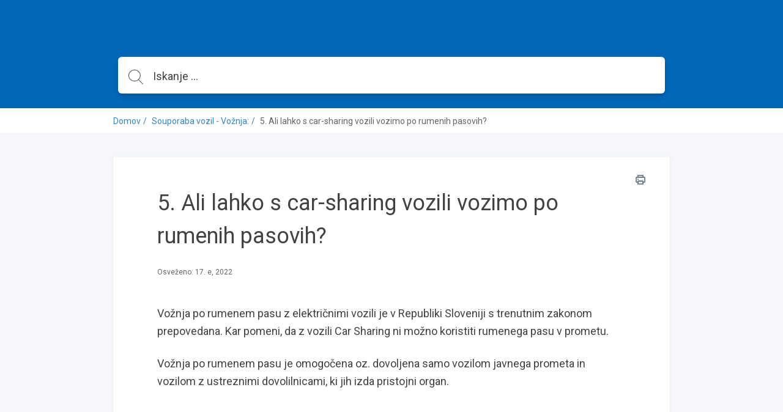

--- FILE ---
content_type: text/html; charset=utf-8
request_url: https://help-si.avant2go.com/help/ali-lahko-s-car-sharing-vozili-vozimo-po-rumenih-pasovih
body_size: 6741
content:
<!DOCTYPE html>
<html class="theme-theme1 wf-loading" lang="sl">
  <head>
    <meta charset="UTF-8">
<meta name="viewport" content="width=device-width, initial-scale=1.0">
<meta http-equiv="X-UA-Compatible" content="ie=edge">
<meta http-equiv="Content-Type" content="text/html; charset=utf-8">


<meta name="robots" content="INDEX,FOLLOW">





<meta name="author" content="Andraž Povšič">



<meta property="og:title" content="5. Ali lahko s car-sharing vozili vozimo po rumenih pasovih?" />


<meta property="og:image" content="" />




<meta property="og:type" content="article" />
<meta property="article:published_time" content="2022-08-17T11:48:15.000+0000" />
<meta property="article:modified_time" content="2022-08-17T11:48:15.000+0000" />


<meta property="article:author" content="Andraž Povšič" />







<title>5. Ali lahko s car-sharing vozili vozimo po rumenih pasovih?</title>



<link rel="icon" type="image/x-icon" href="https://assets.production.groovehq.com/assets/groove_kb_themes/themes/images/favicon-dc456533067578e979f4d742e1bd4a78.ico">


<script src="//d2wy8f7a9ursnm.cloudfront.net/v6/bugsnag.min.js"></script>
<script>
  if (typeof bugsnag !== 'undefined') {
    window.bugsnagClient = bugsnag('f71de8fc4c944ee1a8aa3e1ccf024c00')
  }
</script>
<script src="https://ajax.googleapis.com/ajax/libs/webfont/1.6.26/webfont.js"></script>
<script src="https://www.google.com/recaptcha/api.js?render=6LfCy0EdAAAAAAxjD9wNHZBofoI1KOxYRrMj0TYI"></script>
<script>
  window.Groove = {
    requestId: "73f73a18-c6bb-4118-bc95-4d3668c3d203",
    apiURL: "https://help-si.avant2go.com/help",
    uploadURL: "https://uploader.groovehq.com",
    keenProjectId: "5b111179c9e77c000165f408",
    keenWriteKey: "403f7812f907a351741d8d6d7e8111f763223a1d690bedf03398b72fe9fe89b3705b679b40de8526f810fee2aba1b19060127d1d9939c6b521e679b24343d8b22344e848619b35b688814c6bf3cca35ca4c8b971e6d3941434e164015b98ff01",
    accountId: "1523944690",
    knowledgeBaseId: "8033441925",
    themeId: "4517239960",
    pageType: "article",
    reCAPTCHASiteKey: "6LfCy0EdAAAAAAxjD9wNHZBofoI1KOxYRrMj0TYI",

    categoryId: "5313469024",
    categoryTitle: "Souporaba vozil - Vožnja:",
    categoryMetaRobots: "INDEX,FOLLOW",
    categoryVersionId: "9312102490",

    articleId: "3271892490",
    articleTitle: "5. Ali lahko s car-sharing vozili vozimo po rumenih pasovih?",
    articleFeatured: "false",
    articleMetaRobots: "INDEX,FOLLOW",
    articleAuthorId: "8829045658",
    articleUpdaterIds: "74075269957407526995",
    articleTagIds: "",
    articleVersionId: "2110923264",

    keyword: "",
    articleCount: null,
    pageCount: null,
    page: null,

    primaryFont: "Roboto",
    secondaryFont: ""
  }

  const FONTS = {
    'IBM Plex Sans': {
      module: 'google',
      value: 'IBM Plex Sans:400,400i,700,700i'
    },
    'IBM Plex Serif': {
      module: 'google',
      value: 'IBM Plex Serif:400,400i,700,700i'
    },
    'Playfair Display': {
      module: 'google',
      value: 'Playfair Display:400,400i,700,700i'
    },
    Roboto: {
      module: 'google',
      value: 'Roboto:400,400i,700,700i'
    },
    'Source Sans Pro': {
      module: 'google',
      value: 'Source Sans Pro:400,400i,700,700i'
    },
    Poppins: {
      module: 'google',
      value: 'Poppins:400,400i,700,700i'
    },
    'PT Sans': {
      module: 'google',
      value: 'PT Sans:400,400i,700,700i'
    },
    'PT Serif': {
      module: 'google',
      value: 'PT Serif:400,400i,700,700i'
    },
    Inconsolata: {
      module: 'google',
      value: 'Inconsolata:400,700'
    },
    Lato: {
      module: 'google',
      value: 'Lato:400,400i,700,700i'
    }
  }

  const primaryFont = FONTS[window.Groove.primaryFont]
  const secondaryFont = FONTS[window.Groove.secondaryFont] || FONTS[window.Groove.primaryFont]
  const webFontLoadArgs = {}
  ;[primaryFont, secondaryFont].forEach(function (font) {
    if (!font) return
    if (!webFontLoadArgs[font.module]) {
      webFontLoadArgs[font.module] = { families: [] }
    }
    webFontLoadArgs[font.module].families.push(font.value)
  })
  WebFont.load(webFontLoadArgs)
</script>

<link href="https://assets.production.groovehq.com/assets/groove_kb_themes/main-15eaf6573ed3d07de05480d9d6509725.css" rel="stylesheet">



<style>
  
  .theme-theme1 h1 {
    color: #fff;
    font: 32px/1 "Roboto"
}
@media (min-width: 768px) {
    .theme-theme1 h1 {
        font: 36px/1.5 "Roboto"
    }
}
.theme-theme1 .sub-heading {
    color: #fff;
    font: 18px/1 "Roboto"
}
@media (min-width: 768px) {
    .theme-theme1 .sub-heading {
        font: 18px/1 "Roboto"
    }
}
.theme-theme1 .empty-subheading {
    font: 18px/1 "Roboto"
}
@media (min-width: 768px) {
    .theme-theme1 .empty-subheading {
        font: 18px/1 "Roboto"
    }
}
.theme-theme1 .menu-link-hover {
    color: #fff;
    font: 16px/1.25 "Roboto"
}
.theme-theme1 .menu-link {
    color: #fff;
    font: 16px/1.25 "Roboto"
}
.theme-theme1 h2 {
    color: #424242;
    font: bold 20px/1.75 "Roboto"
}
@media (min-width: 768px) {
    .theme-theme1 h2 {
        font: bold 20px/1.75 "Roboto"
    }
}
.theme-theme1 h3 {
    color: #0067b9;
    font: 20px/1.2 "Roboto"
}
.theme-theme1 .box-text {
    color: #424242;
    font: 14px/1.43 "Roboto"
}
.theme-theme1 p {
    color: #424242;
    font: 16px/1.38 "Roboto"
}
.theme-theme1 .author-title {
    color: #666;
    font: 12px/1.5 "Roboto"
}
.theme-theme1 .breadcrumb-active {
    color: #0067b9;
    font: 14px/1 "Roboto"
}
.theme-theme1 .breadcrumb-inactive {
    color: #666;
    font: 14px/1 "Roboto"
}
.theme-theme1 .featured-links {
    color: #424242;
    font: 16px/1.4 "Roboto"
}
.theme-theme1 .input-placeholder {
    color: #666;
    font: 18px/1 "Roboto"
}
.theme-theme1 .input-text {
    color: #424242;
    font: 18px/1 "Roboto"
}
.theme-theme1 form input[type="text"]:focus, .theme-theme1
  form input[type="password"]:focus {
    border-color: #0067b9
}
.theme-theme1 body.login {
    background: #0067b9
}
.theme-theme1 body.login h2 {
    font: 20px/1.2 "Roboto"
}
.theme-theme1 .icon-search {
    background-image: url("data:image/svg+xml;charset=utf8,%3Csvg%20xmlns%3D%22http%3A%2F%2Fwww.w3.org%2F2000%2Fsvg%22%20xmlns%3Axlink%3D%22http%3A%2F%2Fwww.w3.org%2F1999%2Fxlink%22%20width%3D%2224%22%20height%3D%2224%22%3E%3Cpath%20fill%3D%22%23fff%22%20stroke%3D%22transparent%22%20stroke-width%3D%220%22%20style%3D%22%22%20d%3D%22M11.87.19l.95.24.91.32.86.4.81.48.77.55.7.61.64.68.57.73.49.78.42.84.33.87.24.91.15.94.06.98-.02.48-.04.49-.06.47-.08.47-.12.46-.13.45-.15.44-.18.43-.2.42-.22.41-.23.4-.26.38-.27.38-.3.36-.31.34-.32.33%206.99%207%20.03.04.03.04.02.03.02.04.01.05.01.04.01.04v.09l-.01.04-.01.04-.02.05-.02.04-.02.03-.03.04-.03.03-.02.02-.02.01-.02.02-.02.01-.02.01-.02.01-.02.01-.02.01-.02.01h-.02l-.02.01h-.02l-.02.01h-.14l-.02-.01h-.02l-.03-.01-.02-.01h-.02l-.02-.01-.02-.01-.02-.02-.02-.01-.02-.01-.02-.02-.02-.01-.02-.02-7.01-7.02-.32.25-.34.24-.35.22-.36.21-.37.19-.37.18-.39.17-.39.15-.4.13-.41.12-.42.1-.42.08-.43.07-.44.04-.44.03-.45.01-1.01-.05-.98-.14-.94-.24-.91-.32-.86-.4-.82-.48-.76-.54-.7-.62-.64-.68-.57-.73-.49-.78-.42-.83-.33-.88-.25-.91-.15-.94L0%209.52l.05-.98.15-.94.25-.91.33-.87.42-.84.49-.78.57-.73.64-.68.7-.61.76-.55.82-.48.86-.4.91-.32.94-.24.98-.14L9.88%200l1.01.05.98.14zM7.3%201.27l-1.18.44-1.1.59-1%20.72-.88.85-.76.96-.61%201.06-.45%201.14-.28%201.21-.1%201.28.1%201.27.28%201.21.45%201.14.61%201.06.76.96.88.85%201%20.73%201.1.58%201.18.44%201.26.27%201.32.09%201.32-.09%201.26-.27%201.19-.44%201.1-.58%201-.73.88-.85.75-.96.61-1.06.46-1.14.28-1.21.09-1.27-.09-1.28-.28-1.21-.46-1.14-.61-1.06-.75-.96-.88-.85-1-.72-1.1-.59-1.19-.44L11.2%201%209.88.91%208.56%201l-1.26.27z%22%2F%3E%3C%2Fsvg%3E")
}
.theme-theme1 body {
    background: #f5f7fa;
    font: 18px/1.66 "Roboto";
    color: #424242
}
.theme-theme1 .page-body {
    background: transparent
}
.theme-theme1 #toolbar .button {
    font: 13px/2.29 "Roboto"
}
.theme-theme1 .cta-button {
    background-color: #0067b9;
    color: #fff
}
.theme-theme1 .article-search-container {
    background-color: #fff;
    -webkit-box-shadow: 0 5px 6px 0 rgba(0, 0, 0, 0.17);
    box-shadow: 0 5px 6px 0 rgba(0, 0, 0, 0.17);
    border: solid 1px transparent
}
.theme-theme1 .article-search-container .icon-search {
    background-image: url("data:image/svg+xml;charset=utf8,%3Csvg%20xmlns%3D%22http%3A%2F%2Fwww.w3.org%2F2000%2Fsvg%22%20xmlns%3Axlink%3D%22http%3A%2F%2Fwww.w3.org%2F1999%2Fxlink%22%20width%3D%2224%22%20height%3D%2224%22%3E%3Cpath%20fill%3D%22%23424242%22%20stroke%3D%22transparent%22%20stroke-width%3D%220%22%20style%3D%22%22%20d%3D%22M11.87.19l.95.24.91.32.86.4.81.48.77.55.7.61.64.68.57.73.49.78.42.84.33.87.24.91.15.94.06.98-.02.48-.04.49-.06.47-.08.47-.12.46-.13.45-.15.44-.18.43-.2.42-.22.41-.23.4-.26.38-.27.38-.3.36-.31.34-.32.33%206.99%207%20.03.04.03.04.02.03.02.04.01.05.01.04.01.04v.09l-.01.04-.01.04-.02.05-.02.04-.02.03-.03.04-.03.03-.02.02-.02.01-.02.02-.02.01-.02.01-.02.01-.02.01-.02.01-.02.01h-.02l-.02.01h-.02l-.02.01h-.14l-.02-.01h-.02l-.03-.01-.02-.01h-.02l-.02-.01-.02-.01-.02-.02-.02-.01-.02-.01-.02-.02-.02-.01-.02-.02-7.01-7.02-.32.25-.34.24-.35.22-.36.21-.37.19-.37.18-.39.17-.39.15-.4.13-.41.12-.42.1-.42.08-.43.07-.44.04-.44.03-.45.01-1.01-.05-.98-.14-.94-.24-.91-.32-.86-.4-.82-.48-.76-.54-.7-.62-.64-.68-.57-.73-.49-.78-.42-.83-.33-.88-.25-.91-.15-.94L0%209.52l.05-.98.15-.94.25-.91.33-.87.42-.84.49-.78.57-.73.64-.68.7-.61.76-.55.82-.48.86-.4.91-.32.94-.24.98-.14L9.88%200l1.01.05.98.14zM7.3%201.27l-1.18.44-1.1.59-1%20.72-.88.85-.76.96-.61%201.06-.45%201.14-.28%201.21-.1%201.28.1%201.27.28%201.21.45%201.14.61%201.06.76.96.88.85%201%20.73%201.1.58%201.18.44%201.26.27%201.32.09%201.32-.09%201.26-.27%201.19-.44%201.1-.58%201-.73.88-.85.75-.96.61-1.06.46-1.14.28-1.21.09-1.27-.09-1.28-.28-1.21-.46-1.14-.61-1.06-.75-.96-.88-.85-1-.72-1.1-.59-1.19-.44L11.2%201%209.88.91%208.56%201l-1.26.27z%22%2F%3E%3C%2Fsvg%3E")
}
.theme-theme1 .article-search-container:hover {
    background-color: #fff
}
.theme-theme1 .article-search-container.focus {
    background-color: #fff;
    -webkit-box-shadow: 0 5px 6px 0 rgba(0, 0, 0, 0.17);
    box-shadow: 0 5px 6px 0 rgba(0, 0, 0, 0.17)
}
.theme-theme1 .article-search-container.focus input {
    color: #424242;
    caret-color: #424242
}
.theme-theme1 .article-search-container.focus input::-webkit-input-placeholder {
    color: #424242;
    caret-color: #424242
}
.theme-theme1 .article-search-container.focus input::-moz-placeholder {
    color: #424242;
    caret-color: #424242
}
.theme-theme1 .article-search-container.focus input:-ms-input-placeholder {
    color: #424242;
    caret-color: #424242
}
.theme-theme1 .article-search-container.focus input::-ms-input-placeholder {
    color: #424242;
    caret-color: #424242
}
.theme-theme1 .article-search-container.focus input::placeholder {
    color: #424242;
    caret-color: #424242
}
.theme-theme1 .article-search-container.focus .icon-search {
    background-image: url("data:image/svg+xml;charset=utf8,%3Csvg%20xmlns%3D%22http%3A%2F%2Fwww.w3.org%2F2000%2Fsvg%22%20xmlns%3Axlink%3D%22http%3A%2F%2Fwww.w3.org%2F1999%2Fxlink%22%20width%3D%2224%22%20height%3D%2224%22%3E%3Cpath%20fill%3D%22%23424242%22%20stroke%3D%22transparent%22%20stroke-width%3D%220%22%20style%3D%22%22%20d%3D%22M11.87.19l.95.24.91.32.86.4.81.48.77.55.7.61.64.68.57.73.49.78.42.84.33.87.24.91.15.94.06.98-.02.48-.04.49-.06.47-.08.47-.12.46-.13.45-.15.44-.18.43-.2.42-.22.41-.23.4-.26.38-.27.38-.3.36-.31.34-.32.33%206.99%207%20.03.04.03.04.02.03.02.04.01.05.01.04.01.04v.09l-.01.04-.01.04-.02.05-.02.04-.02.03-.03.04-.03.03-.02.02-.02.01-.02.02-.02.01-.02.01-.02.01-.02.01-.02.01-.02.01h-.02l-.02.01h-.02l-.02.01h-.14l-.02-.01h-.02l-.03-.01-.02-.01h-.02l-.02-.01-.02-.01-.02-.02-.02-.01-.02-.01-.02-.02-.02-.01-.02-.02-7.01-7.02-.32.25-.34.24-.35.22-.36.21-.37.19-.37.18-.39.17-.39.15-.4.13-.41.12-.42.1-.42.08-.43.07-.44.04-.44.03-.45.01-1.01-.05-.98-.14-.94-.24-.91-.32-.86-.4-.82-.48-.76-.54-.7-.62-.64-.68-.57-.73-.49-.78-.42-.83-.33-.88-.25-.91-.15-.94L0%209.52l.05-.98.15-.94.25-.91.33-.87.42-.84.49-.78.57-.73.64-.68.7-.61.76-.55.82-.48.86-.4.91-.32.94-.24.98-.14L9.88%200l1.01.05.98.14zM7.3%201.27l-1.18.44-1.1.59-1%20.72-.88.85-.76.96-.61%201.06-.45%201.14-.28%201.21-.1%201.28.1%201.27.28%201.21.45%201.14.61%201.06.76.96.88.85%201%20.73%201.1.58%201.18.44%201.26.27%201.32.09%201.32-.09%201.26-.27%201.19-.44%201.1-.58%201-.73.88-.85.75-.96.61-1.06.46-1.14.28-1.21.09-1.27-.09-1.28-.28-1.21-.46-1.14-.61-1.06-.75-.96-.88-.85-1-.72-1.1-.59-1.19-.44L11.2%201%209.88.91%208.56%201l-1.26.27z%22%2F%3E%3C%2Fsvg%3E")
}
.theme-theme1 .article-search-container input {
    font: 18px/1 "Roboto";
    color: #666;
    caret-color: #666
}
.theme-theme1 .article-search-container input::-webkit-input-placeholder {
    font: 18px/1 "Roboto";
    color: #666;
    caret-color: #666
}
.theme-theme1 .article-search-container input::-moz-placeholder {
    font: 18px/1 "Roboto";
    color: #666;
    caret-color: #666
}
.theme-theme1 .article-search-container input:-ms-input-placeholder {
    font: 18px/1 "Roboto";
    color: #666;
    caret-color: #666
}
.theme-theme1 .article-search-container input::-ms-input-placeholder {
    font: 18px/1 "Roboto";
    color: #666;
    caret-color: #666
}
.theme-theme1 .article-search-container input::placeholder {
    font: 18px/1 "Roboto";
    color: #666;
    caret-color: #666
}
.theme-theme1 .article-search-results {
    background-color: #fff;
    border: 1px solid #dfe5ee
}
.theme-theme1 .article-search-results hr {
    border-bottom: solid 1px #dfe5ee
}
.theme-theme1 .article-search-results-group-label {
    color: rgba(66, 66, 66, 0.5);
    font: 14px/1.43 "Roboto"
}
.theme-theme1 .article-search-results-group-list-item {
    background-color: #fff;
    color: #0067b9;
    font: 16px/1.25 "Roboto"
}
.theme-theme1 .article-search-results-group-list-item:hover {
    background-color: #0067b9;
    color: #fff
}
.theme-theme1 .header {
    background: #0067b9
}
.theme-theme1 .header-body {
    text-align: left
}
.theme-theme1 .header-title h1 {
    text-shadow: 0 2px 4px rgba(0, 0, 0, 0.13)
}
.theme-theme1 .header-title .sub-heading {
    text-shadow: 0 2px 4px rgba(0, 0, 0, 0.13)
}
.theme-theme1 .button_container.active .top {
    background-color: #fff
}
.theme-theme1 .button_container.active .middle {
    background-color: #fff
}
.theme-theme1 .button_container.active .bottom {
    background-color: #fff
}
.theme-theme1 .button_container span {
    background-color: #fff
}
.theme-theme1 .overlay nav {
    font: bold 32px/2 "Roboto"
}
@media (min-width: 1024px) {
    .theme-theme1 .overlay nav {
        font: 16px/1.25 "Roboto"
    }
}
.theme-theme1 .overlay ul li a {
    color: #fff
}
.theme-theme1 .overlay.open {
    background: #0067b9
}
.theme-theme1 .articles.searchresults h2 {
    font: 18px/1 "Roboto"
}
@media (min-width: 768px) {
    .theme-theme1 .articles.searchresults h2 {
        font: 18px/1 "Roboto"
    }
}
.theme-theme1 .articles.searchresults .search-in span {
    font: 14px/1.43 "Roboto";
    color: #424242
}
.theme-theme1 .articles.searchresults .search-in .link {
    font: 14px/1.43 "Roboto";
    color: #0067b9
}
.theme-theme1 .articles .article-list-item {
    background-color: #fff;
    border: solid 1px #dfe5ee;
    font: 14px/1.43 "Roboto";
    color: #424242
}
@media (min-width: 1440px) {
    .theme-theme1 .authors ul li img {
        border: solid 2px #fff
    }
}
.theme-theme1 .authors .item-info {
    font: 12px/1.5 "Roboto";
    color: #666
}
.theme-theme1 .breadcrums {
    background-color: #fff
}
.theme-theme1 .breadcrums-items li {
    font: 14px/1 "Roboto";
    color: #666
}
.theme-theme1 .breadcrums-items li a {
    text-decoration: none;
    color: rgba(0, 103, 185, 0.8)
}
.theme-theme1 .breadcrums-items li::after {
    color: rgba(0, 103, 185, 0.8)
}
.theme-theme1 .article {
    background-color: #fff;
    -webkit-box-shadow: 0 1px 4px 0 #dfe5ee;
    box-shadow: 0 1px 4px 0 #dfe5ee
}
.theme-theme1 .article h1 {
    color: #424242
}
.theme-theme1 .article h1.placeholder {
    color: rgba(66, 66, 66, 0.5)
}
.theme-theme1 .article-subheading {
    font: 18px/1 "Roboto";
    color: #666
}
@media (min-width: 576px) {
    .theme-theme1 .article-subheading {
        margin: 16px 0 40px 0;
        font: 20px/1.2 "Roboto"
    }
}
.theme-theme1 .article .authors::before {
    border-top: solid 1px #dfe5ee;
    display: none
}
.theme-theme1 .article .print-icon:hover svg path {
    fill: #0067b9
}
.theme-theme1 .article-body div, .theme-theme1
  .article-body p, .theme-theme1
  .article-body li {
    font: 16px/1.5 "Roboto"
}
@media (min-width: 576px) {
    .theme-theme1 .article-body div, .theme-theme1
        .article-body p, .theme-theme1
        .article-body li {
        font: 18px/1.66 "Roboto"
    }
}
.theme-theme1 .article-body h1 {
    font: bold 32px/1.25 "Roboto"
}
.theme-theme1 .article-body h2 {
    font: bold 28px/1.29 "Roboto"
}
.theme-theme1 .article-body h3 {
    font: bold 24px/1.29 "Roboto"
}
.theme-theme1 .article-body h4 {
    font: bold 20px/1.25 "Roboto"
}
.theme-theme1 .article-body h5 {
    font: bold 18px/1.28 "Roboto"
}
.theme-theme1 .article-body a {
    color: #0067b9
}
.theme-theme1 .article-body h1, .theme-theme1
  .article-body h2, .theme-theme1
  .article-body h3, .theme-theme1
  .article-body h4, .theme-theme1
  .article-body h5, .theme-theme1
  .article-body p, .theme-theme1
  .article-body b, .theme-theme1
  .article-body li, .theme-theme1
  .article-body div, .theme-theme1
  .article-body .underline, .theme-theme1
  .article-body .bold {
    color: #424242
}
.theme-theme1 .article-body blockquote {
    color: #1b1b1b;
    border-left: 4px solid #0067b9
}
.theme-theme1 .widget {
    font: 14px/1.43 "Roboto";
    color: #424242
}
.theme-theme1 .widget a {
    text-decoration: none;
    color: rgba(0, 103, 185, 0.8);
    padding-left: 4px
}
.theme-theme1 .tags-section {
    background-color: #fff;
    -webkit-box-shadow: 0 1px 4px 0 #dfe5ee;
    box-shadow: 0 1px 4px 0 #dfe5ee;
    font: 13px/1.25 "Roboto"
}
.theme-theme1 .tags-section a.tag-item {
    color: #0067b9
}
.theme-theme1 .tags-section a.tag-item:hover {
    color: rgba(0, 103, 185, 0.8)
}
.theme-theme1 #rating-thankyou {
    font: 14px/1.43 "Roboto"
}
.theme-theme1 .rating-section {
    margin-top: 16px
}
.theme-theme1 .rating-section .rating-heading {
    font: 14px/1.43 "Roboto"
}
.theme-theme1 .rating-section .rating-info {
    font: 12px/1.5 "Roboto";
    color: #424242
}
.theme-theme1 .footer {
    background-color: #fff;
    border-top: 1px solid #f5f7fa
}
.theme-theme1 .footer-body a {
    color: #dfe5ee;
    font: 14px/1.43 "Roboto"
}
.theme-theme1 .footer-body a:hover {
    color: #9cafcb
}
@media (min-width: 1024px) {
    .theme-theme1 .footer-body a {
        font: 16px/1.38 "Roboto"
    }
}
.theme-theme1 .article-overview-list .list .item span {
    font: 16px/1.4 "Roboto"
}
.theme-theme1 .article-overview-list .list .item span.title {
    color: #0067b9
}
.theme-theme1 .article-overview-list .list .item {
    color: #666;
    font: 14px/1.43 "Roboto";
    -webkit-box-shadow: 0 1px 4px 0 #dfe5ee;
    box-shadow: 0 1px 4px 0 #dfe5ee
}
.theme-theme1 .article-overview-list .list .item:hover {
    border: solid 1px #0067b9
}
.theme-theme1 .page-title h1 {
    color: #424242;
    font: 36px/1.5 "Roboto"
}
.theme-theme1 .page-title .sub-heading {
    color: #666;
    font: 20px/1.2 "Roboto"
}
.theme-theme1 .paging > div a {
    color: #0067b9;
    font: 16px/1.25 "Roboto"
}
.theme-theme1 .paging > div a.jump-link {
    color: #424242
}
.theme-theme1 .paging > div a.jump-link[href] {
    color: #0067b9
}
.theme-theme1 .paging > div a.active {
    background-color: #0067b9;
    color: #fff
}
.theme-theme1 .btn {
    background-color: #0067b9;
    color: #fff;
    font: 16px/1 "Roboto"
}
.theme-theme1 .article-overview-tiles .card-inner {
    -webkit-box-shadow: 0 1px 4px 0 #dfe5ee;
    box-shadow: 0 1px 4px 0 #dfe5ee;
    background-color: #fff
}
.theme-theme1 .article-overview-tiles .card-inner .placeholder {
    font: 16px/1.38 "Roboto";
    color: rgba(66, 66, 66, 0.5)
}
.theme-theme1 .article-overview-tiles .card-inner h3, .theme-theme1
  .article-overview-tiles .card-inner h3 a {
    font: 600 18px/1 "Roboto";
    color: #424242;
    font-weight: 600 !important
}
@media (min-width: 768px) {
    .theme-theme1 .article-overview-tiles .card-inner h3, .theme-theme1
            .article-overview-tiles .card-inner h3 a {
        font: 20px/1.2 "Roboto"
    }
}
.theme-theme1 .article-overview-tiles .card-inner .sub-heading {
    font: 14px/1.71 "Roboto";
    color: #666
}
@media (min-width: 768px) {
    .theme-theme1 .article-overview-tiles .card-inner .sub-heading {
        font: 16px/1.2 "Roboto"
    }
}
.theme-theme1 .article-overview-tiles .card-inner ul li.no-bullet a {
    font-weight: bold
}
.theme-theme1 .article-overview-tiles .card-inner ul li a {
    font: 14px/1.4 "Roboto";
    color: #0067b9
}
.theme-theme1 .article-overview-tiles .card-inner ul li a:hover {
    color: rgba(0, 103, 185, 0.8)
}
@media (min-width: 768px) {
    .theme-theme1 .article-overview-tiles .card-inner ul li a {
        font: 16px/1.4 "Roboto"
    }
}
.theme-theme1 .seperator hr {
    background: #dfe5ee
}
.theme-theme1 .contact .contact-form {
    font: 14px/1.43 "Roboto";
    background: #f5f7fa
}
.theme-theme1 .contact .contact-form label {
    color: #424242
}
.theme-theme1 .contact .contact-form label span {
    color: #666
}
.theme-theme1 .contact .contact-form label.btn-attachment span {
    color: #0067b9
}
.theme-theme1 .contact .contact-close {
    font: 14px/1.43 "Roboto";
    color: #666
}
.theme-theme1 .contact .contact-heading {
    color: #424242
}
.theme-theme1 .contact .contact-subheading {
    color: #666
}
.theme-theme1 .contact input, .theme-theme1
  .contact textarea {
    color: #424242;
    border: 1px solid #fff
}
.theme-theme1 .contact input:active, .theme-theme1 .contact input:focus, .theme-theme1
  .contact textarea:active, .theme-theme1
  .contact textarea:focus {
    border-color: #0067b9
}
.theme-theme1 .contact .btn-cancel {
    color: #666
}
.theme-theme1 .contact .contact-search .contact-search-results {
    background: #f5f7fa
}
.theme-theme1 .contact .contact-search .contact-search-results a {
    color: #0067b9
}
  
  /*
 * Theme overrides
 *
 * Put any theme overrides here, such as dynamic styles based on theme prefs.
 */

.theme-theme1 .header, .theme-theme2 .header, .theme-theme3 body {
    

    
    background-repeat: repeat;
    
}

</style>



  </head>
  <body>
    <header class="header slim">
      
      

<div class="header-body">
  <div class="header-wrap">
    <a href="https://help-si.avant2go.com/help" class="company-logo">
      
      <img class="medium" src="https://cdn.filestackcontent.com/ZazyAez4TnOsJXTJXmPq" alt="" />
      
    </a>

    
  </div>
  
  <div class="article-search">
    <div class="article-search-container">
      <form action="https://help-si.avant2go.com/help/search" method="get" autocomplete="on">
        <i class="icon icon-search"></i>
        <input placeholder="Iskanje ..." type="search" name="keyword" aria-autocomplete="both"/>
      </form>
    </div>
    <div class="article-search-results">
      <div class="article-search-results-group">
        <span class="article-search-results-group-label">Article suggestions</span>
        <div class="article-search-results-group-list"></div>
      </div>
    </div>
  </div>
</div>

    </header>

    <section class="breadcrums">
      <ol class="breadcrums-items">
        <li><a href="https://help-si.avant2go.com/help">Domov</a></li>
        
        <li><a href="https://help-si.avant2go.com/help/med-voznjo">Souporaba vozil - Vožnja:</a></li>
        
        <li>5. Ali lahko s car-sharing vozili vozimo po rumenih pasovih?</li>
      </ol>
    </section>

    <div class="page-body">
      <div class="page-container">
        <section>
          <div class="article">
            <a href="" class="print-icon" onclick="window.print(); return false;">
              <svg width="16px" height="16px" viewBox="0 0 16 16" version="1.1" xmlns="http://www.w3.org/2000/svg" xmlns:xlink="http://www.w3.org/1999/xlink">
                  <defs>
                      <path d="M4,6.4 C3.5581722,6.4 3.2,6.7581722 3.2,7.2 C3.2,7.6418278 3.5581722,8 4,8 C4.4418278,8 4.8,7.6418278 4.8,7.2 C4.8,6.7581722 4.4418278,6.4 4,6.4 Z M13.6,3.2 L12.8,3.2 L12.8,0.8 C12.8,0.3581722 12.4418278,0 12,0 L4,0 C3.5581722,0 3.2,0.3581722 3.2,0.8 L3.2,3.2 L2.4,3.2 C1.0745166,3.2 0,4.2745166 0,5.6 L0,10.4 C0,11.7254834 1.0745166,12.8 2.4,12.8 L3.2,12.8 L3.2,15.2 C3.2,15.6418278 3.5581722,16 4,16 L12,16 C12.4418278,16 12.8,15.6418278 12.8,15.2 L12.8,12.8 L13.6,12.8 C14.9254834,12.8 16,11.7254834 16,10.4 L16,5.6 C16,4.2745166 14.9254834,3.2 13.6,3.2 Z M4.8,1.6 L11.2,1.6 L11.2,3.2 L4.8,3.2 L4.8,1.6 Z M11.2,14.4 L4.8,14.4 L4.8,11.2 L11.2,11.2 L11.2,14.4 Z M14.4,10.4 C14.4,10.8418278 14.0418278,11.2 13.6,11.2 L12.8,11.2 L12.8,10.4 C12.8,9.9581722 12.4418278,9.6 12,9.6 L4,9.6 C3.5581722,9.6 3.2,9.9581722 3.2,10.4 L3.2,11.2 L2.4,11.2 C1.9581722,11.2 1.6,10.8418278 1.6,10.4 L1.6,5.6 C1.6,5.1581722 1.9581722,4.8 2.4,4.8 L13.6,4.8 C14.0418278,4.8 14.4,5.1581722 14.4,5.6 L14.4,10.4 Z" id="path-1"></path>
                  </defs>
                  <g id="Page-1" stroke="none" stroke-width="1" fill="none" fill-rule="evenodd">
                      <g id="print-icon">
                          <g id="Shape" fill="#000000" fill-rule="nonzero">
                              <path d="M4,6.4 C3.5581722,6.4 3.2,6.7581722 3.2,7.2 C3.2,7.6418278 3.5581722,8 4,8 C4.4418278,8 4.8,7.6418278 4.8,7.2 C4.8,6.7581722 4.4418278,6.4 4,6.4 Z M13.6,3.2 L12.8,3.2 L12.8,0.8 C12.8,0.3581722 12.4418278,0 12,0 L4,0 C3.5581722,0 3.2,0.3581722 3.2,0.8 L3.2,3.2 L2.4,3.2 C1.0745166,3.2 0,4.2745166 0,5.6 L0,10.4 C0,11.7254834 1.0745166,12.8 2.4,12.8 L3.2,12.8 L3.2,15.2 C3.2,15.6418278 3.5581722,16 4,16 L12,16 C12.4418278,16 12.8,15.6418278 12.8,15.2 L12.8,12.8 L13.6,12.8 C14.9254834,12.8 16,11.7254834 16,10.4 L16,5.6 C16,4.2745166 14.9254834,3.2 13.6,3.2 Z M4.8,1.6 L11.2,1.6 L11.2,3.2 L4.8,3.2 L4.8,1.6 Z M11.2,14.4 L4.8,14.4 L4.8,11.2 L11.2,11.2 L11.2,14.4 Z M14.4,10.4 C14.4,10.8418278 14.0418278,11.2 13.6,11.2 L12.8,11.2 L12.8,10.4 C12.8,9.9581722 12.4418278,9.6 12,9.6 L4,9.6 C3.5581722,9.6 3.2,9.9581722 3.2,10.4 L3.2,11.2 L2.4,11.2 C1.9581722,11.2 1.6,10.8418278 1.6,10.4 L1.6,5.6 C1.6,5.1581722 1.9581722,4.8 2.4,4.8 L13.6,4.8 C14.0418278,4.8 14.4,5.1581722 14.4,5.6 L14.4,10.4 Z" id="path-1"></path>
                          </g>
                          <g id="Colors/@7E8F9F-Clipped">
                              <mask id="mask-2" fill="white">
                                  <use xlink:href="#path-1"></use>
                              </mask>
                              <g id="path-1"></g>
                              <g id="Colors/@7E8F9F" mask="url(#mask-2)" fill="#7E8F9F" fill-rule="nonzero">
                                  <g transform="translate(-4.000000, -4.000000)" id="Rectangle">
                                      <rect x="0" y="0" width="24" height="24"></rect>
                                  </g>
                              </g>
                          </g>
                      </g>
                  </g>
              </svg>
            </a>

            
            <h1>5. Ali lahko s car-sharing vozili vozimo po rumenih pasovih?</h1>
            
            
            
            <div class="authors">
              
              <div class="item-info">
                
                
                Osveženo: 17. e, 2022
                
              </div>
            </div>
            
            <div class="article-body">
              <p>Vožnja po rumenem pasu z električnimi vozili je v Republiki Sloveniji s trenutnim zakonom prepovedana. Kar pomeni, da z vozili Car Sharing ni možno koristiti rumenega pasu v prometu.</p>
<p>Vožnja po rumenem pasu je omogočena oz. dovoljena samo vozilom javnega prometa in vozilom z ustreznimi dovolilnicami, ki jih izda pristojni organ.</p>
            </div>
          </div>
        </section>

        

        
          
            <section class="rating-section">
  <div class="rating upvote" data-type="upvote">
    <div id="rating-thankyou">Thank you for leaving a rating!</div>
    <div id="rating-actions">
      <div class="rating-heading">Ali vam je članek pomagal?</div>
      <div class="rating-body">
        
        <a class="rating-item" href="#" data-value="10"></a>
        <a class="rating-item" href="#" data-value="0"></a>
        
      </div>

      
    </div>
  </div>
</section>

          
        

        


        
      </div>
    </div>

    <footer class="footer">
  <div class="footer-body">
    
      
      <img class="company-logo" src="https://cdn.filestackcontent.com/ZazyAez4TnOsJXTJXmPq"/>
      
    
    
    <a href="https://www.groovehq.com?utm_source=knowledgebase-footer&utm_medium=knowledgebase" target="_blank">Powered by Groove</a>
    
  </div>
</footer>

    <div id="grv-contact" class="contact">
  <div class="contact-overlay"></div>
  <form action="https://help-si.avant2go.com/help/contact" method="POST" class="contact-form">
    <div class="contact-row">
      <div class="contact-heading">
        Kako lahko pomagamo?
      </div>
      <div class="contact-subheading">
        Send your question below and we'll get back to you as soon as possible.
      </div>
    </div>
    <div class="contact-row">
      <label for="email">
        Email
      </label>
      <input name="email" type="email" required />
    </div>
    <div class="contact-row">
      <label for="subject">
        Subject
      </label>
      <div class="contact-search hint">
        <input name="subject" type="text" required />
        <div class="contact-search-hint">
          <div class="contact-search-hint-text"></div>
          <div class="contact-search-hint-button">
            <img class="open" src="https://assets.production.groovehq.com/assets/groove_kb_themes/themes/images/angle-up-501f2c6e3561190373bfeaf1b5fc1afa.svg" />
            <img class="close" src="https://assets.production.groovehq.com/assets/groove_kb_themes/themes/images/angle-down-69b1eefd19af582928dc286282f2cc08.svg" />
          </div>
        </div>
        <div class="contact-search-results">
        </div>
      </div>
    </div>
    <div class="contact-row">
      <label for="message">
        Sporočilo
      </label>
      <textarea name="message" rows="6" required></textarea>
    </div>
    <div class="contact-row contact-attachments">
    </div>
    <div class="contact-row contact-buttons">
      <input type="hidden" name="authenticity_token" value="NGBHmEWrKhMgA8kGgt0Fe5rlNaEoknWn1FZDfPzxnNMy+MpfHprtLIs9PLWsbWgrnaziuaV+4/2iO89soiyVqA==">
      <button id="contact-send" class="btn g-recaptcha" data-action='submit' data-callback='onContactSubmit' data-sitekey="6LfCy0EdAAAAAAxjD9wNHZBofoI1KOxYRrMj0TYI">
        Send message
      </button>
      <a id="contact-cancel" href="#contact-cancel" class="btn-cancel">
        Prekini
      </a>
      <label class="btn-attachment">
        <img src="https://assets.production.groovehq.com/assets/groove_kb_themes/themes/images/attachment-icon-7913446f7b04b3a3fd6487da1e265008.svg" />
        <span>
          Clear attachments
        </span>
        <input type="file" name="attachments" multiple>
      </label>
    </div>
    <div class="contact-row contact-error">
      translation missing: sl.kb.default.contact_form_error
    </div>
    <div class="contact-close">
      ×
    </div>
  </form>
  <div class="contact-form">
    <div class="contact-row">
      <div class="contact-heading">
        Thanks for your message!
      </div>
      <div class="contact-subheading">
        Thanks for your message!
      </div>
      <div class="contact-close">
        ×
      </div>
    </div>
  </div>
</div>

    <script src="https://assets.production.groovehq.com/assets/groove_kb_themes/manifest-87a208324cbb081af998e5ccd9538651.js"></script>
<script src="https://assets.production.groovehq.com/assets/groove_kb_themes/vendor-3c6da5b57ef62322ce28b84982e45efc.js"></script>
<script src="https://assets.production.groovehq.com/assets/groove_kb_themes/main-26732bdc96c9dee33d94d5af28584d60.js"></script>



    

  </body>
</html>


--- FILE ---
content_type: text/html; charset=utf-8
request_url: https://www.google.com/recaptcha/api2/anchor?ar=1&k=6LfCy0EdAAAAAAxjD9wNHZBofoI1KOxYRrMj0TYI&co=aHR0cHM6Ly9oZWxwLXNpLmF2YW50MmdvLmNvbTo0NDM.&hl=en&v=PoyoqOPhxBO7pBk68S4YbpHZ&size=invisible&anchor-ms=20000&execute-ms=30000&cb=wg9wee8tcplt
body_size: 48614
content:
<!DOCTYPE HTML><html dir="ltr" lang="en"><head><meta http-equiv="Content-Type" content="text/html; charset=UTF-8">
<meta http-equiv="X-UA-Compatible" content="IE=edge">
<title>reCAPTCHA</title>
<style type="text/css">
/* cyrillic-ext */
@font-face {
  font-family: 'Roboto';
  font-style: normal;
  font-weight: 400;
  font-stretch: 100%;
  src: url(//fonts.gstatic.com/s/roboto/v48/KFO7CnqEu92Fr1ME7kSn66aGLdTylUAMa3GUBHMdazTgWw.woff2) format('woff2');
  unicode-range: U+0460-052F, U+1C80-1C8A, U+20B4, U+2DE0-2DFF, U+A640-A69F, U+FE2E-FE2F;
}
/* cyrillic */
@font-face {
  font-family: 'Roboto';
  font-style: normal;
  font-weight: 400;
  font-stretch: 100%;
  src: url(//fonts.gstatic.com/s/roboto/v48/KFO7CnqEu92Fr1ME7kSn66aGLdTylUAMa3iUBHMdazTgWw.woff2) format('woff2');
  unicode-range: U+0301, U+0400-045F, U+0490-0491, U+04B0-04B1, U+2116;
}
/* greek-ext */
@font-face {
  font-family: 'Roboto';
  font-style: normal;
  font-weight: 400;
  font-stretch: 100%;
  src: url(//fonts.gstatic.com/s/roboto/v48/KFO7CnqEu92Fr1ME7kSn66aGLdTylUAMa3CUBHMdazTgWw.woff2) format('woff2');
  unicode-range: U+1F00-1FFF;
}
/* greek */
@font-face {
  font-family: 'Roboto';
  font-style: normal;
  font-weight: 400;
  font-stretch: 100%;
  src: url(//fonts.gstatic.com/s/roboto/v48/KFO7CnqEu92Fr1ME7kSn66aGLdTylUAMa3-UBHMdazTgWw.woff2) format('woff2');
  unicode-range: U+0370-0377, U+037A-037F, U+0384-038A, U+038C, U+038E-03A1, U+03A3-03FF;
}
/* math */
@font-face {
  font-family: 'Roboto';
  font-style: normal;
  font-weight: 400;
  font-stretch: 100%;
  src: url(//fonts.gstatic.com/s/roboto/v48/KFO7CnqEu92Fr1ME7kSn66aGLdTylUAMawCUBHMdazTgWw.woff2) format('woff2');
  unicode-range: U+0302-0303, U+0305, U+0307-0308, U+0310, U+0312, U+0315, U+031A, U+0326-0327, U+032C, U+032F-0330, U+0332-0333, U+0338, U+033A, U+0346, U+034D, U+0391-03A1, U+03A3-03A9, U+03B1-03C9, U+03D1, U+03D5-03D6, U+03F0-03F1, U+03F4-03F5, U+2016-2017, U+2034-2038, U+203C, U+2040, U+2043, U+2047, U+2050, U+2057, U+205F, U+2070-2071, U+2074-208E, U+2090-209C, U+20D0-20DC, U+20E1, U+20E5-20EF, U+2100-2112, U+2114-2115, U+2117-2121, U+2123-214F, U+2190, U+2192, U+2194-21AE, U+21B0-21E5, U+21F1-21F2, U+21F4-2211, U+2213-2214, U+2216-22FF, U+2308-230B, U+2310, U+2319, U+231C-2321, U+2336-237A, U+237C, U+2395, U+239B-23B7, U+23D0, U+23DC-23E1, U+2474-2475, U+25AF, U+25B3, U+25B7, U+25BD, U+25C1, U+25CA, U+25CC, U+25FB, U+266D-266F, U+27C0-27FF, U+2900-2AFF, U+2B0E-2B11, U+2B30-2B4C, U+2BFE, U+3030, U+FF5B, U+FF5D, U+1D400-1D7FF, U+1EE00-1EEFF;
}
/* symbols */
@font-face {
  font-family: 'Roboto';
  font-style: normal;
  font-weight: 400;
  font-stretch: 100%;
  src: url(//fonts.gstatic.com/s/roboto/v48/KFO7CnqEu92Fr1ME7kSn66aGLdTylUAMaxKUBHMdazTgWw.woff2) format('woff2');
  unicode-range: U+0001-000C, U+000E-001F, U+007F-009F, U+20DD-20E0, U+20E2-20E4, U+2150-218F, U+2190, U+2192, U+2194-2199, U+21AF, U+21E6-21F0, U+21F3, U+2218-2219, U+2299, U+22C4-22C6, U+2300-243F, U+2440-244A, U+2460-24FF, U+25A0-27BF, U+2800-28FF, U+2921-2922, U+2981, U+29BF, U+29EB, U+2B00-2BFF, U+4DC0-4DFF, U+FFF9-FFFB, U+10140-1018E, U+10190-1019C, U+101A0, U+101D0-101FD, U+102E0-102FB, U+10E60-10E7E, U+1D2C0-1D2D3, U+1D2E0-1D37F, U+1F000-1F0FF, U+1F100-1F1AD, U+1F1E6-1F1FF, U+1F30D-1F30F, U+1F315, U+1F31C, U+1F31E, U+1F320-1F32C, U+1F336, U+1F378, U+1F37D, U+1F382, U+1F393-1F39F, U+1F3A7-1F3A8, U+1F3AC-1F3AF, U+1F3C2, U+1F3C4-1F3C6, U+1F3CA-1F3CE, U+1F3D4-1F3E0, U+1F3ED, U+1F3F1-1F3F3, U+1F3F5-1F3F7, U+1F408, U+1F415, U+1F41F, U+1F426, U+1F43F, U+1F441-1F442, U+1F444, U+1F446-1F449, U+1F44C-1F44E, U+1F453, U+1F46A, U+1F47D, U+1F4A3, U+1F4B0, U+1F4B3, U+1F4B9, U+1F4BB, U+1F4BF, U+1F4C8-1F4CB, U+1F4D6, U+1F4DA, U+1F4DF, U+1F4E3-1F4E6, U+1F4EA-1F4ED, U+1F4F7, U+1F4F9-1F4FB, U+1F4FD-1F4FE, U+1F503, U+1F507-1F50B, U+1F50D, U+1F512-1F513, U+1F53E-1F54A, U+1F54F-1F5FA, U+1F610, U+1F650-1F67F, U+1F687, U+1F68D, U+1F691, U+1F694, U+1F698, U+1F6AD, U+1F6B2, U+1F6B9-1F6BA, U+1F6BC, U+1F6C6-1F6CF, U+1F6D3-1F6D7, U+1F6E0-1F6EA, U+1F6F0-1F6F3, U+1F6F7-1F6FC, U+1F700-1F7FF, U+1F800-1F80B, U+1F810-1F847, U+1F850-1F859, U+1F860-1F887, U+1F890-1F8AD, U+1F8B0-1F8BB, U+1F8C0-1F8C1, U+1F900-1F90B, U+1F93B, U+1F946, U+1F984, U+1F996, U+1F9E9, U+1FA00-1FA6F, U+1FA70-1FA7C, U+1FA80-1FA89, U+1FA8F-1FAC6, U+1FACE-1FADC, U+1FADF-1FAE9, U+1FAF0-1FAF8, U+1FB00-1FBFF;
}
/* vietnamese */
@font-face {
  font-family: 'Roboto';
  font-style: normal;
  font-weight: 400;
  font-stretch: 100%;
  src: url(//fonts.gstatic.com/s/roboto/v48/KFO7CnqEu92Fr1ME7kSn66aGLdTylUAMa3OUBHMdazTgWw.woff2) format('woff2');
  unicode-range: U+0102-0103, U+0110-0111, U+0128-0129, U+0168-0169, U+01A0-01A1, U+01AF-01B0, U+0300-0301, U+0303-0304, U+0308-0309, U+0323, U+0329, U+1EA0-1EF9, U+20AB;
}
/* latin-ext */
@font-face {
  font-family: 'Roboto';
  font-style: normal;
  font-weight: 400;
  font-stretch: 100%;
  src: url(//fonts.gstatic.com/s/roboto/v48/KFO7CnqEu92Fr1ME7kSn66aGLdTylUAMa3KUBHMdazTgWw.woff2) format('woff2');
  unicode-range: U+0100-02BA, U+02BD-02C5, U+02C7-02CC, U+02CE-02D7, U+02DD-02FF, U+0304, U+0308, U+0329, U+1D00-1DBF, U+1E00-1E9F, U+1EF2-1EFF, U+2020, U+20A0-20AB, U+20AD-20C0, U+2113, U+2C60-2C7F, U+A720-A7FF;
}
/* latin */
@font-face {
  font-family: 'Roboto';
  font-style: normal;
  font-weight: 400;
  font-stretch: 100%;
  src: url(//fonts.gstatic.com/s/roboto/v48/KFO7CnqEu92Fr1ME7kSn66aGLdTylUAMa3yUBHMdazQ.woff2) format('woff2');
  unicode-range: U+0000-00FF, U+0131, U+0152-0153, U+02BB-02BC, U+02C6, U+02DA, U+02DC, U+0304, U+0308, U+0329, U+2000-206F, U+20AC, U+2122, U+2191, U+2193, U+2212, U+2215, U+FEFF, U+FFFD;
}
/* cyrillic-ext */
@font-face {
  font-family: 'Roboto';
  font-style: normal;
  font-weight: 500;
  font-stretch: 100%;
  src: url(//fonts.gstatic.com/s/roboto/v48/KFO7CnqEu92Fr1ME7kSn66aGLdTylUAMa3GUBHMdazTgWw.woff2) format('woff2');
  unicode-range: U+0460-052F, U+1C80-1C8A, U+20B4, U+2DE0-2DFF, U+A640-A69F, U+FE2E-FE2F;
}
/* cyrillic */
@font-face {
  font-family: 'Roboto';
  font-style: normal;
  font-weight: 500;
  font-stretch: 100%;
  src: url(//fonts.gstatic.com/s/roboto/v48/KFO7CnqEu92Fr1ME7kSn66aGLdTylUAMa3iUBHMdazTgWw.woff2) format('woff2');
  unicode-range: U+0301, U+0400-045F, U+0490-0491, U+04B0-04B1, U+2116;
}
/* greek-ext */
@font-face {
  font-family: 'Roboto';
  font-style: normal;
  font-weight: 500;
  font-stretch: 100%;
  src: url(//fonts.gstatic.com/s/roboto/v48/KFO7CnqEu92Fr1ME7kSn66aGLdTylUAMa3CUBHMdazTgWw.woff2) format('woff2');
  unicode-range: U+1F00-1FFF;
}
/* greek */
@font-face {
  font-family: 'Roboto';
  font-style: normal;
  font-weight: 500;
  font-stretch: 100%;
  src: url(//fonts.gstatic.com/s/roboto/v48/KFO7CnqEu92Fr1ME7kSn66aGLdTylUAMa3-UBHMdazTgWw.woff2) format('woff2');
  unicode-range: U+0370-0377, U+037A-037F, U+0384-038A, U+038C, U+038E-03A1, U+03A3-03FF;
}
/* math */
@font-face {
  font-family: 'Roboto';
  font-style: normal;
  font-weight: 500;
  font-stretch: 100%;
  src: url(//fonts.gstatic.com/s/roboto/v48/KFO7CnqEu92Fr1ME7kSn66aGLdTylUAMawCUBHMdazTgWw.woff2) format('woff2');
  unicode-range: U+0302-0303, U+0305, U+0307-0308, U+0310, U+0312, U+0315, U+031A, U+0326-0327, U+032C, U+032F-0330, U+0332-0333, U+0338, U+033A, U+0346, U+034D, U+0391-03A1, U+03A3-03A9, U+03B1-03C9, U+03D1, U+03D5-03D6, U+03F0-03F1, U+03F4-03F5, U+2016-2017, U+2034-2038, U+203C, U+2040, U+2043, U+2047, U+2050, U+2057, U+205F, U+2070-2071, U+2074-208E, U+2090-209C, U+20D0-20DC, U+20E1, U+20E5-20EF, U+2100-2112, U+2114-2115, U+2117-2121, U+2123-214F, U+2190, U+2192, U+2194-21AE, U+21B0-21E5, U+21F1-21F2, U+21F4-2211, U+2213-2214, U+2216-22FF, U+2308-230B, U+2310, U+2319, U+231C-2321, U+2336-237A, U+237C, U+2395, U+239B-23B7, U+23D0, U+23DC-23E1, U+2474-2475, U+25AF, U+25B3, U+25B7, U+25BD, U+25C1, U+25CA, U+25CC, U+25FB, U+266D-266F, U+27C0-27FF, U+2900-2AFF, U+2B0E-2B11, U+2B30-2B4C, U+2BFE, U+3030, U+FF5B, U+FF5D, U+1D400-1D7FF, U+1EE00-1EEFF;
}
/* symbols */
@font-face {
  font-family: 'Roboto';
  font-style: normal;
  font-weight: 500;
  font-stretch: 100%;
  src: url(//fonts.gstatic.com/s/roboto/v48/KFO7CnqEu92Fr1ME7kSn66aGLdTylUAMaxKUBHMdazTgWw.woff2) format('woff2');
  unicode-range: U+0001-000C, U+000E-001F, U+007F-009F, U+20DD-20E0, U+20E2-20E4, U+2150-218F, U+2190, U+2192, U+2194-2199, U+21AF, U+21E6-21F0, U+21F3, U+2218-2219, U+2299, U+22C4-22C6, U+2300-243F, U+2440-244A, U+2460-24FF, U+25A0-27BF, U+2800-28FF, U+2921-2922, U+2981, U+29BF, U+29EB, U+2B00-2BFF, U+4DC0-4DFF, U+FFF9-FFFB, U+10140-1018E, U+10190-1019C, U+101A0, U+101D0-101FD, U+102E0-102FB, U+10E60-10E7E, U+1D2C0-1D2D3, U+1D2E0-1D37F, U+1F000-1F0FF, U+1F100-1F1AD, U+1F1E6-1F1FF, U+1F30D-1F30F, U+1F315, U+1F31C, U+1F31E, U+1F320-1F32C, U+1F336, U+1F378, U+1F37D, U+1F382, U+1F393-1F39F, U+1F3A7-1F3A8, U+1F3AC-1F3AF, U+1F3C2, U+1F3C4-1F3C6, U+1F3CA-1F3CE, U+1F3D4-1F3E0, U+1F3ED, U+1F3F1-1F3F3, U+1F3F5-1F3F7, U+1F408, U+1F415, U+1F41F, U+1F426, U+1F43F, U+1F441-1F442, U+1F444, U+1F446-1F449, U+1F44C-1F44E, U+1F453, U+1F46A, U+1F47D, U+1F4A3, U+1F4B0, U+1F4B3, U+1F4B9, U+1F4BB, U+1F4BF, U+1F4C8-1F4CB, U+1F4D6, U+1F4DA, U+1F4DF, U+1F4E3-1F4E6, U+1F4EA-1F4ED, U+1F4F7, U+1F4F9-1F4FB, U+1F4FD-1F4FE, U+1F503, U+1F507-1F50B, U+1F50D, U+1F512-1F513, U+1F53E-1F54A, U+1F54F-1F5FA, U+1F610, U+1F650-1F67F, U+1F687, U+1F68D, U+1F691, U+1F694, U+1F698, U+1F6AD, U+1F6B2, U+1F6B9-1F6BA, U+1F6BC, U+1F6C6-1F6CF, U+1F6D3-1F6D7, U+1F6E0-1F6EA, U+1F6F0-1F6F3, U+1F6F7-1F6FC, U+1F700-1F7FF, U+1F800-1F80B, U+1F810-1F847, U+1F850-1F859, U+1F860-1F887, U+1F890-1F8AD, U+1F8B0-1F8BB, U+1F8C0-1F8C1, U+1F900-1F90B, U+1F93B, U+1F946, U+1F984, U+1F996, U+1F9E9, U+1FA00-1FA6F, U+1FA70-1FA7C, U+1FA80-1FA89, U+1FA8F-1FAC6, U+1FACE-1FADC, U+1FADF-1FAE9, U+1FAF0-1FAF8, U+1FB00-1FBFF;
}
/* vietnamese */
@font-face {
  font-family: 'Roboto';
  font-style: normal;
  font-weight: 500;
  font-stretch: 100%;
  src: url(//fonts.gstatic.com/s/roboto/v48/KFO7CnqEu92Fr1ME7kSn66aGLdTylUAMa3OUBHMdazTgWw.woff2) format('woff2');
  unicode-range: U+0102-0103, U+0110-0111, U+0128-0129, U+0168-0169, U+01A0-01A1, U+01AF-01B0, U+0300-0301, U+0303-0304, U+0308-0309, U+0323, U+0329, U+1EA0-1EF9, U+20AB;
}
/* latin-ext */
@font-face {
  font-family: 'Roboto';
  font-style: normal;
  font-weight: 500;
  font-stretch: 100%;
  src: url(//fonts.gstatic.com/s/roboto/v48/KFO7CnqEu92Fr1ME7kSn66aGLdTylUAMa3KUBHMdazTgWw.woff2) format('woff2');
  unicode-range: U+0100-02BA, U+02BD-02C5, U+02C7-02CC, U+02CE-02D7, U+02DD-02FF, U+0304, U+0308, U+0329, U+1D00-1DBF, U+1E00-1E9F, U+1EF2-1EFF, U+2020, U+20A0-20AB, U+20AD-20C0, U+2113, U+2C60-2C7F, U+A720-A7FF;
}
/* latin */
@font-face {
  font-family: 'Roboto';
  font-style: normal;
  font-weight: 500;
  font-stretch: 100%;
  src: url(//fonts.gstatic.com/s/roboto/v48/KFO7CnqEu92Fr1ME7kSn66aGLdTylUAMa3yUBHMdazQ.woff2) format('woff2');
  unicode-range: U+0000-00FF, U+0131, U+0152-0153, U+02BB-02BC, U+02C6, U+02DA, U+02DC, U+0304, U+0308, U+0329, U+2000-206F, U+20AC, U+2122, U+2191, U+2193, U+2212, U+2215, U+FEFF, U+FFFD;
}
/* cyrillic-ext */
@font-face {
  font-family: 'Roboto';
  font-style: normal;
  font-weight: 900;
  font-stretch: 100%;
  src: url(//fonts.gstatic.com/s/roboto/v48/KFO7CnqEu92Fr1ME7kSn66aGLdTylUAMa3GUBHMdazTgWw.woff2) format('woff2');
  unicode-range: U+0460-052F, U+1C80-1C8A, U+20B4, U+2DE0-2DFF, U+A640-A69F, U+FE2E-FE2F;
}
/* cyrillic */
@font-face {
  font-family: 'Roboto';
  font-style: normal;
  font-weight: 900;
  font-stretch: 100%;
  src: url(//fonts.gstatic.com/s/roboto/v48/KFO7CnqEu92Fr1ME7kSn66aGLdTylUAMa3iUBHMdazTgWw.woff2) format('woff2');
  unicode-range: U+0301, U+0400-045F, U+0490-0491, U+04B0-04B1, U+2116;
}
/* greek-ext */
@font-face {
  font-family: 'Roboto';
  font-style: normal;
  font-weight: 900;
  font-stretch: 100%;
  src: url(//fonts.gstatic.com/s/roboto/v48/KFO7CnqEu92Fr1ME7kSn66aGLdTylUAMa3CUBHMdazTgWw.woff2) format('woff2');
  unicode-range: U+1F00-1FFF;
}
/* greek */
@font-face {
  font-family: 'Roboto';
  font-style: normal;
  font-weight: 900;
  font-stretch: 100%;
  src: url(//fonts.gstatic.com/s/roboto/v48/KFO7CnqEu92Fr1ME7kSn66aGLdTylUAMa3-UBHMdazTgWw.woff2) format('woff2');
  unicode-range: U+0370-0377, U+037A-037F, U+0384-038A, U+038C, U+038E-03A1, U+03A3-03FF;
}
/* math */
@font-face {
  font-family: 'Roboto';
  font-style: normal;
  font-weight: 900;
  font-stretch: 100%;
  src: url(//fonts.gstatic.com/s/roboto/v48/KFO7CnqEu92Fr1ME7kSn66aGLdTylUAMawCUBHMdazTgWw.woff2) format('woff2');
  unicode-range: U+0302-0303, U+0305, U+0307-0308, U+0310, U+0312, U+0315, U+031A, U+0326-0327, U+032C, U+032F-0330, U+0332-0333, U+0338, U+033A, U+0346, U+034D, U+0391-03A1, U+03A3-03A9, U+03B1-03C9, U+03D1, U+03D5-03D6, U+03F0-03F1, U+03F4-03F5, U+2016-2017, U+2034-2038, U+203C, U+2040, U+2043, U+2047, U+2050, U+2057, U+205F, U+2070-2071, U+2074-208E, U+2090-209C, U+20D0-20DC, U+20E1, U+20E5-20EF, U+2100-2112, U+2114-2115, U+2117-2121, U+2123-214F, U+2190, U+2192, U+2194-21AE, U+21B0-21E5, U+21F1-21F2, U+21F4-2211, U+2213-2214, U+2216-22FF, U+2308-230B, U+2310, U+2319, U+231C-2321, U+2336-237A, U+237C, U+2395, U+239B-23B7, U+23D0, U+23DC-23E1, U+2474-2475, U+25AF, U+25B3, U+25B7, U+25BD, U+25C1, U+25CA, U+25CC, U+25FB, U+266D-266F, U+27C0-27FF, U+2900-2AFF, U+2B0E-2B11, U+2B30-2B4C, U+2BFE, U+3030, U+FF5B, U+FF5D, U+1D400-1D7FF, U+1EE00-1EEFF;
}
/* symbols */
@font-face {
  font-family: 'Roboto';
  font-style: normal;
  font-weight: 900;
  font-stretch: 100%;
  src: url(//fonts.gstatic.com/s/roboto/v48/KFO7CnqEu92Fr1ME7kSn66aGLdTylUAMaxKUBHMdazTgWw.woff2) format('woff2');
  unicode-range: U+0001-000C, U+000E-001F, U+007F-009F, U+20DD-20E0, U+20E2-20E4, U+2150-218F, U+2190, U+2192, U+2194-2199, U+21AF, U+21E6-21F0, U+21F3, U+2218-2219, U+2299, U+22C4-22C6, U+2300-243F, U+2440-244A, U+2460-24FF, U+25A0-27BF, U+2800-28FF, U+2921-2922, U+2981, U+29BF, U+29EB, U+2B00-2BFF, U+4DC0-4DFF, U+FFF9-FFFB, U+10140-1018E, U+10190-1019C, U+101A0, U+101D0-101FD, U+102E0-102FB, U+10E60-10E7E, U+1D2C0-1D2D3, U+1D2E0-1D37F, U+1F000-1F0FF, U+1F100-1F1AD, U+1F1E6-1F1FF, U+1F30D-1F30F, U+1F315, U+1F31C, U+1F31E, U+1F320-1F32C, U+1F336, U+1F378, U+1F37D, U+1F382, U+1F393-1F39F, U+1F3A7-1F3A8, U+1F3AC-1F3AF, U+1F3C2, U+1F3C4-1F3C6, U+1F3CA-1F3CE, U+1F3D4-1F3E0, U+1F3ED, U+1F3F1-1F3F3, U+1F3F5-1F3F7, U+1F408, U+1F415, U+1F41F, U+1F426, U+1F43F, U+1F441-1F442, U+1F444, U+1F446-1F449, U+1F44C-1F44E, U+1F453, U+1F46A, U+1F47D, U+1F4A3, U+1F4B0, U+1F4B3, U+1F4B9, U+1F4BB, U+1F4BF, U+1F4C8-1F4CB, U+1F4D6, U+1F4DA, U+1F4DF, U+1F4E3-1F4E6, U+1F4EA-1F4ED, U+1F4F7, U+1F4F9-1F4FB, U+1F4FD-1F4FE, U+1F503, U+1F507-1F50B, U+1F50D, U+1F512-1F513, U+1F53E-1F54A, U+1F54F-1F5FA, U+1F610, U+1F650-1F67F, U+1F687, U+1F68D, U+1F691, U+1F694, U+1F698, U+1F6AD, U+1F6B2, U+1F6B9-1F6BA, U+1F6BC, U+1F6C6-1F6CF, U+1F6D3-1F6D7, U+1F6E0-1F6EA, U+1F6F0-1F6F3, U+1F6F7-1F6FC, U+1F700-1F7FF, U+1F800-1F80B, U+1F810-1F847, U+1F850-1F859, U+1F860-1F887, U+1F890-1F8AD, U+1F8B0-1F8BB, U+1F8C0-1F8C1, U+1F900-1F90B, U+1F93B, U+1F946, U+1F984, U+1F996, U+1F9E9, U+1FA00-1FA6F, U+1FA70-1FA7C, U+1FA80-1FA89, U+1FA8F-1FAC6, U+1FACE-1FADC, U+1FADF-1FAE9, U+1FAF0-1FAF8, U+1FB00-1FBFF;
}
/* vietnamese */
@font-face {
  font-family: 'Roboto';
  font-style: normal;
  font-weight: 900;
  font-stretch: 100%;
  src: url(//fonts.gstatic.com/s/roboto/v48/KFO7CnqEu92Fr1ME7kSn66aGLdTylUAMa3OUBHMdazTgWw.woff2) format('woff2');
  unicode-range: U+0102-0103, U+0110-0111, U+0128-0129, U+0168-0169, U+01A0-01A1, U+01AF-01B0, U+0300-0301, U+0303-0304, U+0308-0309, U+0323, U+0329, U+1EA0-1EF9, U+20AB;
}
/* latin-ext */
@font-face {
  font-family: 'Roboto';
  font-style: normal;
  font-weight: 900;
  font-stretch: 100%;
  src: url(//fonts.gstatic.com/s/roboto/v48/KFO7CnqEu92Fr1ME7kSn66aGLdTylUAMa3KUBHMdazTgWw.woff2) format('woff2');
  unicode-range: U+0100-02BA, U+02BD-02C5, U+02C7-02CC, U+02CE-02D7, U+02DD-02FF, U+0304, U+0308, U+0329, U+1D00-1DBF, U+1E00-1E9F, U+1EF2-1EFF, U+2020, U+20A0-20AB, U+20AD-20C0, U+2113, U+2C60-2C7F, U+A720-A7FF;
}
/* latin */
@font-face {
  font-family: 'Roboto';
  font-style: normal;
  font-weight: 900;
  font-stretch: 100%;
  src: url(//fonts.gstatic.com/s/roboto/v48/KFO7CnqEu92Fr1ME7kSn66aGLdTylUAMa3yUBHMdazQ.woff2) format('woff2');
  unicode-range: U+0000-00FF, U+0131, U+0152-0153, U+02BB-02BC, U+02C6, U+02DA, U+02DC, U+0304, U+0308, U+0329, U+2000-206F, U+20AC, U+2122, U+2191, U+2193, U+2212, U+2215, U+FEFF, U+FFFD;
}

</style>
<link rel="stylesheet" type="text/css" href="https://www.gstatic.com/recaptcha/releases/PoyoqOPhxBO7pBk68S4YbpHZ/styles__ltr.css">
<script nonce="dXOjTyZKjymkXPu7z4APUQ" type="text/javascript">window['__recaptcha_api'] = 'https://www.google.com/recaptcha/api2/';</script>
<script type="text/javascript" src="https://www.gstatic.com/recaptcha/releases/PoyoqOPhxBO7pBk68S4YbpHZ/recaptcha__en.js" nonce="dXOjTyZKjymkXPu7z4APUQ">
      
    </script></head>
<body><div id="rc-anchor-alert" class="rc-anchor-alert"></div>
<input type="hidden" id="recaptcha-token" value="[base64]">
<script type="text/javascript" nonce="dXOjTyZKjymkXPu7z4APUQ">
      recaptcha.anchor.Main.init("[\x22ainput\x22,[\x22bgdata\x22,\x22\x22,\[base64]/[base64]/[base64]/bmV3IHJbeF0oY1swXSk6RT09Mj9uZXcgclt4XShjWzBdLGNbMV0pOkU9PTM/bmV3IHJbeF0oY1swXSxjWzFdLGNbMl0pOkU9PTQ/[base64]/[base64]/[base64]/[base64]/[base64]/[base64]/[base64]/[base64]\x22,\[base64]\x22,\x22wrVvei0ow4wuw4zDh8OIC8Obw6vCphDDg08IWlHDl8K+NDtjw5XCrTfCvcKlwoQBQzHDmMO8A1nCr8O1K3Q/[base64]/Dh8OUwqXCvcKqwqHDn8OvV8KPwoI5UMKpw5cJwqfChykVwpRmw5TDoTLDoi0FB8OEBsOKTylLwrcaaMK1OMO5eTp1Fn7DkjnDlkTCuCvDo8OsVcO8wo3DqgZWwpMtSMKIEQfCncOew4RQRW9xw7I6w5ZcYMOJwrEIIlfDhyQ2wo5/wrQ0aEspw6nDu8O2R3/Ckw3CusKCcsKFC8KFBgh7fsKGw6bCocKnwqRoW8KQw5BPEjkkRjvDm8KpwpJ7wqEOGMKuw6QqCVlUAC3DuRlMwp7CgMKRw7vCv3lRw5sucBjCscKBO1dNwo/CssKOZiZRPl/Dj8OYw5AWw5HDqsK3AlEFwpZIQsOzWMKLahrDpyArw6hSw73Dt8KgN8OkVwccw4vCrnlgw5zDpsOkwpzCqF01bT3CnsKww4ZTNGhGDsK1Cg9Qw6xvwowHTU3DqsOwOcOnwqhMw6tEwrcew4dUwpwkw7nCo1nCmXU+EMOsFQc4XsOMNcOuNR/CkT43LnNVGRQrB8K4wpN0w58nwo/DgsOxEcKfOMO8w7nCh8OZfG7DtMKfw6vDrSo6wo5jw4vCq8KwEsK+EMOUABh6wqVVRcO5HkkJwqzDuSXDnkZpwrhgLDDDn8KZJWVdAgPDk8OswqM7P8Kuw6vCmMObw7zDnQMLUnPCjMKswoTDpUAvwqnDsMO3wpQLwo/[base64]/Dq8K1wqdYw6d/[base64]/TMOowr54VcOEacO/w4YRJcK6B8OuwrbCqkN2w4okCmLCvW/CjcKbwq3DpjcCHhjDosOuw5Ajw5rDicO1w5TDjiHCkRoyFHQxAMOFwqJyZcOPw7/Cm8KHfcO9ScKnwq8BwoLDjl7Cs8KyeGoaHQnDvMOwMMOIwrbDn8OWagnDqBTDsV91w5DDksKvw6wrwrLDjnbDtU3DjgR+SGIEKMKRVsKAV8Oow7o7wp4jKk7DnEovw4tfJ1/DvsOPwrFqSsKBwqM3bWFIwrRow7QfZ8OXSRfDrn40X8OpCiIGQsKYwpoqw53DusOkXQbDiyLDtDbCh8OLFinCpsOcw4fDkHHCpMOtwrbDjDl9w6rCvcOSPDFjwrofw4UPLwDDlGR5B8OKwpBswpnDlQVLwqZ/QcOjZcKHwprCs8KzwpDCt1EiwoRswonCpcOcwqfDnmTDtsONEMKGwoLCrwBdDXUQKCvCssKtwqpLw452wr4TCsKvGsK4wobCtwPCvRYvw5lxLU3DjMKmwotYWGp5B8KLwr0rVcOyZnRLw6Uywo1bBQvCucOjw6rCn8OfGhN3w6/DicKtwrLDryDDg0LDmV3Ch8OPw5Bmw6oSw7/[base64]/CssKNw7ALMnDDkcKhwpXCssOCPQHDpl8twoPDoTc6w5LCiGzCnWRhZ1ZXB8OLInN+Q2rDjV7Cv8OmwoLCoMO0IGvCnW7CvjM2DBnCpsOxwqp5wopgw6pUw7B0cx7Cp3PDjcOCd8OYP8KvQWclwoXCgmkOw4/CgCvCvMOPYcOXYQnCosO0wpzDs8K0w7Qhw47CoMOMwpLDslh6wq8yGXDDl8Kbw6jCnMKeUyMEOQc2wrc6bsKhwqZuAsOrwpDDgcO/wrbDhsKKw5dnw7vDosOiw4ZBwrZ6wpbCph5TYcKrflNEwrvDu8OEwpZ5w4VHw5DCvDooYcKND8O6HWQ4B315eXUzAVbCt0bDmFfCusKaw6dywrrDtMO9A2dGS3h/[base64]/CsmnCqMK7w43DucKUw4vDthMewqzDq0Y1wpzCs8KIQsKPw6PCusKSeBPDgMKDScKUOcKJw5xzBcOBaUrDv8K7ViXDv8Oxwr/Dk8KJHMKOw63Do1LCsMOuT8KMwpsvOiPDm8OIaMOiwrElwo5pw7YHN8K6UWUtwpUpw7JdPsOnw4jClWkbIsOBRShBwrTDrsOew4UEw6Yiw5JtwrDDtMK5fsO+E8O7wr12wqnCinfCncOCFm1zScOpT8K/SEpic3/Dk8OUYcO/w5QnBsODwr18woAPwod3WsOWwqLDocOHw7UWAsKxSsOKQyzDhMK9wrXDlMKjwq/CgiIeHcK9wpfDq0Mvw6LCvMOHJ8O6wrzCuMO+SXVrw7vCgSYqwrnCgMKsY1IWTMOdbTDDoMO+wrLDqwB8GMKHDjzDl8KwbhsMWMOke0dGw7PCu0Mhw4VLCEDDkcOwworDmMOAwqLDn8ONcsOxw6HCpsKKQMO/w4nDt8KcwpnDglg+FcOtwqLDncOrw6sMECQHQMONw6HDlQB8w5BOwqPDrVsnw77DhmrDnMO4w7/CisOdw4HCjsOcYMKQOMOyWMKfw6EIwrkzw7dOw5nCv8Olw6UWYsKAe2HCnSTCshXCqcKWwpnDuCrCm8OwVmh4JRbCrhLDocOyAMKIcHzCpsOiKHIqRcOtdljCocKaMMODw7Nab34Ew7jDr8Kvwo3CoS4Ywr/DgMKQG8K/eMOkex/DkmlnGAbDr27DvivDnnAPwo4vYsOWwoRaA8OoT8OvGcOYwphWIj/Dm8OKw5ZwHMO6woZPw4jChEt4w7vDqWpdXUIEUgLDksOkw4lTwoDCtcOxw4Zfw6/DlGYVw7slSsKaQcO+McKDwovClMK/[base64]/CkcKkNsKBWcOyw4pQw4JuXsObMcKXQsOUwoXDqsKJw5TCjsOGDBvCocOKwpMDw77Dr1QAwr1Iwp/CuT9awpLCqUFUwozDqsKwPAshOsKZw6Z1FgnDrE3CgMKIwr8/wrXCjljDqcKKwoAHZiJTwpcDw4XCuMK2XsKgw5PDgcKUw4oSwoLCrMObw64UB8Onwpgzw43CryFWFws2wojDl14Nw6DClMKfBMOHwpViIMKJccOGwrgNwrLDpMOMw7LDjALDpS/DqjTDsCTCt8OgXWTDn8OFw5FvSl3DqALCniLDoxfDkEcnwqvCp8O7ClMZw4sCw5/DksKJwrc4FsKFe8Kcw5wWwq1TdMKXw6PCmMObw45jR8KocQTCoWzDr8KUBw/CsDJOXMOmw5ojwonCgsKRGnDChBkFZ8OVBsKnJT0Qw4YUD8OUO8OqScOywoVxwoBfFsOXw6wlfRNTwoVvE8KiwoJDwrl2wrvCkRtxWMOkw54lw5A3wrzCj8O3wqjDhcO/YcK5AT48w4M+e8Knwq3ChTLCosKXwoDCqcKBBizDhj7CgMO1XcOnLQg8NWhKw5bDjsOKwqAfwpd8w55yw7xUM0BnEkMRwpPChjZEfcO3w73ClcKofHjDr8K0DmASwo5/FsOswpjDisOew6JuAXkawrhzZsOoDjTDgsOBwqAqw5LDscOgBsK6TsOMaMOOBsKYw73DosOIwo3DjDXCu8OSTMOIwosnAXfDtSHCgcOhw4/CqMKmw4PChUrCssOcwo0vRMKRccK1aCUKw4kGwoc5RHZuLcOvDmTDoGjCj8OkFBPCjivCiT0vO8OLwoLCosO0w6VLw4cxw5p3X8OzcsKLScKgwpYTdMKGw4dAGi/[base64]/Dr0FWM8Knw7fCmMOSVjPCvMOWBcODw6rDsMKUIMO8fsOBwp7Dtm9dwpEHwq/Dszx3FMKfFCBIw7/DqR7CicKYJsO3ecOrwozClsOzWsO0wq7DvMOvw5JvZEpRwqbCm8K0w61pe8OZccKgw41lesK5wpF2w6HCtcOAJcOMwrDDgMKdCi/DhDDCpsKGw67CjsO2Y3dEacOPB8OUw7UXwqwAVmEcMmlCwpDCgwjCosO4TifDsXnConEZTGDDmi4cBMKSPMOqHn7CsV7Dv8KgwodowrwMWCPCuMKow5MaA3TDuzrDuG9ZDMOPw5/DvTJrw7fDg8OgBEcRw6vCr8OgR3HCrXcXw6tHbsKqUMKuw4zDlnHDmsKAwoPClcKfwpJ8dsOOwrrCkDkOw5vCicO/[base64]/Co8Kwa8Ksw69WBldow6A/w7tMLEJIw6FgL8KtwrhIJDHDpidSQHjCjcKtwpTDmsOKw6xPMl3CnjHCsiDDisORcifCmgzDpMK9wopZw7TDmsOObsKIwog8PQZcwq/DucKAPj5JJsO8XcO7K0DCtcOUwocgOMKlHywiw7fCusOUbcOtw5/DnWHCrl1sahQ6On7CjsKCwpXCmEMcRMOPQcOJw6LDjsO5L8O6w5gLIsOOwqQ7woIWwrjCo8KkVsKwwr3Dm8KtJMKVw5fDncOyw6/[base64]/[base64]/[base64]/DiMKtw4HCscOrw47Dhwh2csKVeUl1dUfDqSQQwpvDv3fCtULCmcKhwoJfw68+HsKgPsO8esKqw5B3YkjCjcKyw4toG8O4AhLCpMK9wpLDvcOpCU7CuSdfV8Klw77CqQfCoG/CpxrCrMKcEMO/[base64]/DicKuwr3CjsKyw6fDn8K4wpU2wpHDijYQwqYuOUZHS8KDw7vDgwTCqDnCrGtDwqrClcOdIXjCrmBLVUrDsm3DqFJRwr1Cwp3DsMOUw4bCrkjDmsKAwq/Ch8OOw70RLsOCLMKlCRsra2UMGMOmw7tQwq0hwrdXwrlswrJjw552w4PDvsOFXDdMw4Ixel3DkMKIEsKXw7nCqsKcLsOGPR/DrgfCgsKCawzCs8K6wpnCk8KwRMO1ScKqNMKUZ0fDucKYZkwQwqlSG8Oyw4Y6worDv8KnPDRhwoI/HcK+ZMKcTCPDsW/Cv8KkIcOIDcOBSMKLEWRmw6d1wrV6w7MGZcOLwqbDqnPDvsOqwoDCiMOnw5PDiMKJw4XCqcKjw7nDpE0yYH13LsK4wowPTU7CrwbDoSLCscKXMMKmw4MoIMK2JsKjDsKWKmQ1MMOOPwxtEyXDhhXDpiI2HsK6w6/Cq8O7wrMoAlLDkVw5w7HDrDDChkB/wovDtMKkSxHDrU3ClsO8CHfDlEHDrsO2CsOPVsOvw6LDp8KDw4hpw5bCrsOfXBzCqCLCoT/CjFFFw4HDmlIpf2oTJcKSPsOpw6rDvcKKBcOHwpEEM8O2wpTDtsKzw6PDoMKVwqLCqAPCohXCk0hgYF3Dny7CnBHCo8O/DcKLfFB+Gn/ChcOzaXLDqcOTw5/DucOTOBYKwpHDsBbDhcKKw4pEwp5pDsKNA8Ond8K4YnDDlEjCvcOzZUdhw618wq51wp3Dh2w3emkUHsO0wrNYainDnsK7W8K2KsKWw5FewrHCqC3CgEHCqiTDgsKpMMKGGnJuGC1MeMK8GMOyNcOzJUw9w4HCsDXDicKLWsOPwrnClsOowpBubsO/wprCg3bDt8K/wpnDtVZXwpEHwqvCgsK7wqnDiVPDr1t7wpfChcOQwoEywofCoG4JwqLCmi9BIMOSb8Oxw4k3wqpzwo/CjcKJPAdqwq9hw5HCrT3Cg2vDtBLDhFgRwpp0KMK3AkTDrCtBSGRTGsKCw4fDgE02w7/DisK4w5rDsF0EC0c/w4rDlGrDp18ZKAxqUMK5wqkLfMOhw6TDgh0OHcOmwo7Ch8KqRsOqAcOTwqZEcsOsAzYJSMOzw73CiMK1wrAhw70/QmzClTXDvsKSw4LDtsO6CzUgcXgvPkvDj2fCgirDtVV1w5fDlV3CvXXCrsKyw4NBwpMIPTxIGMOYwqrClyklwqXCmQRIwpzChksjw7sGw4RNw64mwpLCu8OecMOOwqUHYU5aw6XDulDCmcK1UFhJwqXCujQJQMKjNB5jAjpWbcOPwqDDucOVTsKaw5/CngfDlRnDvRghwojDrCTDpTnCusOjZgENwpPDiSLDkBrCmsKkZCIXV8Ovw4FuIwjCj8Kww73CrcKvW8OqwrYPZgseTC/[base64]/DlcONcMKvwoZzV0RpwonCkcOHw5ltw5LCq8KILirDvFHDtknCnMKlN8O8w5BMw5Bmw6N1w6E7wpgmw6DCoMOxeMOqwrjCmcKiRsK1TcO7b8KZEMOyw6vCiXJJw7s+wpsQw5vDjWXDglzCmgzDjTfDoRrDgBo/[base64]/w41pwpbCqsOdwqx0wqbDmsONwq4xwrPCsGzDoxxdwqgKwqcEw7LCkyUHQ8KFw5TCqcOwWm1QWcKnw58kw5XCpUZiw6bDk8OuwqHCkcKMwo7CvcKzEcKmwqxDwrUgwqJWw4XCoDYkw4/CoArDtkHDvglcZMOSwoxhw5k3FsOewq7DuMKbdx3CvSBqX1rCrcO9EsOiwoDCkzLCimdFQcOwwq5rwqpUMxoIw5PDnMKLP8OeV8KSwoF3wrLCuHrDjcKlPRPDuQPCmcOxw7V1HR/DnUMcwqcMw6sRP0PDt8Oxw71hKEXCgcKhTiPDk0ITw6HChhfCgXXDjgkNwpvDvxDDghtED3psw5fCkyPCnsOJdw82Y8OKAXrCvMODw7fDpBDCo8KpQUcAw6gMwrMIUjTCigPDisOtw4AFw7XDjj/DvAdlwp/ChBprOE0SwqEDwr/DgMOqw6Mow7ZOQ8Oidzs6Ggp4TlvCs8Kzw5QTwpcnw5bDicOtcsKqccKKREvCjmrDpsOJSi8aP01+w7p4G0HCkMKuccK/wrHDiQTClcOBwrPDnMKJw5bDnz/CgMOufnfDn8KnwqjDo8Ojw4TDo8ORJhLCpXPDi8Ovw73CkMOWZMOMw5/[base64]/[base64]/DjnnDlgwfC8KDw7/DjsKydcK+wpcMw50RCGnDt8KkFDRZCSfCp2HDlsKQw7TCh8Osw6fCssO1S8KawqjDoxXDjRfDpW8cwrPDt8KgQsKkKsKPE0Vewow0wqsscT/Dhkksw4fChDDCr0N3wrrDphzDpXhFw6DDoWA5w7wXw6vDhjvCmgEcw6TCsF9rKlByUl3Dkw8cFMO5VGjDusK9XMOCw4YjCsKrw5HDk8OtwrHCtj3CuFocZCI4I1chw4bDr2ZcUi7DpnBkwp/Dj8Onw7BZTsK8wqnDpVhyIcKzBG/CiXrCg1gWwpfCgcKmEhdJwpvDuD3Co8KONsKRw5sMwrU2w744fMO3NcKZw5LDlsKyGjVSw5bDpMKnw58IecOKw4XCjCfCuMOCw4wqw6DDnsOKwpXCh8Kqw6jDtMKVw5EKw4nDtcK+Mzs0FsOlwr/DrMODwoouZ2Vuwr5aeB7CtwzCusKLw6XCscKWCMK8SFbCh20lwpJ4wrd0wpTDkArDtMO0PDvDnX7CvcKmwrnDm0XDlVnCjsOewploDlTCukE6wpNUw5FnwoYfDMOsUgtyw7rDn8KIw43CjH/ClB7CvDrCrkrCv0d0HcOxWQYWB8KewofDoSlmw6XCghvCtsKsNMOrcnnCk8Kpwr/[base64]/[base64]/DuANDwpwmwqHDn8KuVMK1OsOKwqVMw5PCgMKwecK0fMKYUMKrHloqwoHCn8KudhzCt07Cv8K0e39ebiQaXhnChsOlZcODwoZfTcKKw4BKRGTDoyzDsGjChWbCv8OKfBzDpcKAOcKgw7woa8KYPR/[base64]/[base64]/CrB4IwqJGMFnCuiPDpGpCIcORw6TCk03CisOYZ1pEw79rX1pKwqLDu8Ovw6JnwrMGw7gFwoLDshsPWEHCl2MNRMK/OcKFwp3DjjPDgDTCiAIHdcKqw6dVIjPCmMO0wpjCnA7CtcOuw5DDmWtYLAbDqDLDssKowo10w6DCiVNWwrTDgmUYw4HDiWBhM8OLAcK2fcKQwp59wqrCo8O/LyXDgQvDrhjCqW7Di0PDlGDCsynCmMKLEsORMMKGO8Odf3rClyJMw6vCnzcjfF5CJQ7Djj7DtRfCj8OMUR9Nw6d5wpp3woTDu8ODWBwlw7LCoMKQwoTDpsKtwrPDu8OZd3/Ctx8YVcKMw5HDphoSw69eNnPCoBg2w7PCu8KTOA7CpcKaOsOFw7zDkkoPI8Kcw6LCr35ob8O3w4wvw6J1w4XDviLDqDsaM8Oew6ogw6gaw40zYcKxfjbDncKGw6wQWcO3PsKNNRjDlMKbK0F6w6A7w53Cu8KtWzLCv8Oib8OLZMKJTcO3bMK/FsOdwrHCqBJFwrtKZMO7acKmwrxZw4tyIcOkAMK8JsOTFMKgwrwFO3LDq2jDqcK6w7rDiMOBWMO6w6DDgcKAwqN/F8KjdcODw6MLwpJKw6Z8woB/wovDo8OXw57CiUVyXsKyJcKnw5gWwozCvMK1w78bWn5pw5/DvlpRGwrDhks6CcKgw4cQwonCmzpowrrDrgHDmcOOworDjcOiw7/CnsOkwqBkQ8KVIQ7CjsOiNcKzXcKowqYEworDsCw7wqLDl3ktw5jClUghdUrDhhTCpcKTwp/Dg8ONw7d4FzENw6fCpMKFQMKVw59KwoDCvsO0w7LDrMKtKsOLw6vClVx9w7BbTy0Cw6Uua8OPXiJKw4Q1wqTCk3Yxw6PCnsK3PSEGc1TDlA3CucO2w4/DlcKDwrdIHm4Uwq/DkiLCj8KUBEB9wp/Dh8KUw7MFb1EXw6XCmF/CgsKNw400QMKpW8KHwr3DrnLDl8OBwoEDwqExHcKtw6MzUcKxw7nCoMKjw4nCkmzDhsK6wqJlwqlGwq9necOfw7JMwqjDkDJ3A0zDlMOAw5Y+QQgewp/DigLCgMK9w7Mtw7rDjRvDshtEYX3DmlvDkGInFG7DnSnCjMK9wr/CmMKHw4EvRcOCd8Ohw4LDtQDCuVXDlA/Cm0TCuXHDrMKuw6RJwpN9w7F3bjvCv8Odwp3DuMKXw7bCvnnDmsKrw7hOIy86woE+w54dViPCi8OWw68xw5R4NjbDrMKresKdb104wqZ4N1XCrcK+wo/DrsONZm/Cm0PCiMOCfcKhA8Kxw43CnMKxKUxAwpHCmMKbX8KZLGjDuiXDo8KMw7sTdTDDmDnCh8OiwpnDqUQ6XcO8w6AdwqMJwokUaDhmIzYywp/DtD8sLMKPwrJhwpt/[base64]/wovClMO5HMOcRUTClG8UbAVpVj7CqBvCjcK1PVUbwqLDi3t/w6PDksKJw67Dp8OODFXChCXDrQ/DuXdEJ8OfKBE4w7HCv8OHDsO5GFgXVcKBw4gMw5zDq8O5bcKyXRLDnR/Cj8KfN8O7C8KRwoU1w7bCu24QAMKiwrEkwqlyw5V9w7pRwqkhw6LCs8O2X3rDt0JbTCTClA3Chx03aCMEwoo0wrLDnMOcw60VWsKta1J/P8OqHMKbfMKbwq5RwrxWQcOjIEJSwqDCisKDwrXCrSlYeT7ClQBXCcKELE/CsUPDr1DCucKtXcOow5HCnsOtccOKWWfClsOqwpR1wrcWTMK/wqPDjiDCkcKJYw4Cwp46w67CtEfDkw7CgR05wrpiGRnCjMOjwprDlsOIV8OXwrjCoz3DkTx1aCXCoRN1WkVmw4HCkMObM8Kiw6UMw6vCm3fCgcO3J27CuMOgwo/[base64]/DvHVqwprDjsOeWGFDwp/DosKtUMKfw5FqfVFgw4Atwr7Dk1gKwpTCoRRffCfDlAHCmAPDq8KYHsK2wrcbairCpQLDsx/CqjTDi3k2woBlwqEWw5/CrwTCkDzDqsOfWy/[base64]/Cn8K9wqp8wq8wGjLCoMKVQAI/YXJ9AhLDrmxPw4nDpcO3N8KDV8KQBQACw5kpwq3DnsOJw6YcA8KSwp9AZ8Orw6k2w7EUPhExw7/CnsOMwozDp8K7ZsOPwoo2w5LDicKtwrF9wrtGwq7DpwxOdSbDlcOHRMKbw4QeUcOTbcKdWB/DvMO3G0kowrzCuMKNOMKyGG7DvBLDqcKnYMKhEMOlR8O2w5Qmw4vDkFNawqI/WsOUw5LDnsOUWAk7w4LCpsK7aMKMUWEmwr9Oc8OCw5NcB8KqPsOowpQMwqDChEkCL8KXA8KiEmvDusOPR8O0w43Ctyg/N21iLGs3HC9sw6LDrQtURMOsw4HDt8Omw4PCtcOWT8Kmwq/Dn8O1w5PDs1U9VcOXTlvDuMOJwo8mw5rDlsOUIsKuYRPDvyXCuG4ww7jCicK2wqNQC255JcOfZg/CvMOgwoHComNQecOXVz3DnXdnw5DCm8KBMy/DpGwGw6DCnVzCqRxZOxDCkxIsEV8MNcKBw6XDtR/DrsK6BkwHwqJdwrrCuGYOB8OeBS/Du285w47CtHNeXcKVw6zCnyUQVQ/ChcK0bhsxYD/[base64]/DnCvCuB/Cl8KcZxxdBhIoemF8w6IBw6Zdwo3ChcKRwql5w6zDt0PCl3/DnjYtDcKQOTZqKMKjOcKywovDvMK4c3Rjw6TDvcKzwrMYw5nDt8O/[base64]/Dk0d0w44FAFcww79xw7vDqsKVAcKiDXkpc8Kqwq0afEBUW2DCkcO/w4wRw5XDswjDnFQXcmEiwqJtwobDl8OTwqkeworCtxXCjsO4HsOkw7TDtcOfXw7Cpy3DqMOuw7YJfRc/[base64]/CjsObw69Vw6ECdFtPw4zDhsOdw6DDicO8wr/DlcKCw60nwo5qN8KUUsOpw4/CrsK1w5HDl8KLwoUnw7rDmCV+UWFvcMKyw7lzw6TDrHfDpCbCuMOYwrbDg1DCuMKDwrV4w4HDkknDgj1Rw5BMBMOhU8KVYlXDiMO6wqM0D8KJTDEeMsKVwphOw47CjEbDg8Ocw6oDCF5+w7caeDFqw6pIIcOZIlHCnMKdS2PCjcOLJMK/I0TCoQHCssOiw7vCjsKaUQV7w5F9wpJrJ1BXCMObKMKmwobCt8OeKUHDvMOMwrwDwq4qw7Jqw4DCrMKjVsKLw5/CmlXCnHDCrcKPfMKCDDYIw4vDhMKxwpXCrh5kw6bCvsOuw4EfLsOCP8OdI8OEXidMbMOPw63Cg3s4eMONe3svfyfCg27DhcOzGG4yw5XDo3omwr9nJw/Dvh1swovDjVrCt3AQbkZAw5jDoVhmasOuwqUswrrDoD4Jw43CghN8RMODXsKLGcO3V8O/NnDCsSRFw7TDhBjDigU2XsKZwpFRwovDksOSWcOyKH3DrMK3MMO+V8O6w7zDqcKhahNBdsKzw6/CnH7CiVZRwp0taMKcwofCjMOMAw4MVcO6w7nDll0dWcKzw47CoFnDkMOOw4FjPlFLwrjDtVPCk8ORw7YEwqXDuMO4wrnDoUZAVXLCmcOVBsKcwpzDqMKDw70qwoDCjcOobG/DvMKXIUHCuMKTdHPCjgLCmsO9UjjCrD/DgMKAw4UkBsOpX8KFNMKoBj/[base64]/[base64]/DuMOyw4h0wpHChkgmw6zCp0Fcw7/DqHglwqcgwqNOfXbCgsOOC8ODw6kowofCm8Ksw7zChkHDp8KLSMOcw57DtMK6BcOLwqjCoUHDvsOkKALDvF4IQcOtwrvCjMO8NQJlwrlYwo8hCCd/Q8OOwrnDn8KlwrDClX/CnMKGw6RwB2vCkcKrQMOfwqXCrBxMwrjCr8Oyw5gzHMK0w5luYsORZnrCicO7fh3ChVXDiTTDknLDmsKcw5QZwqjDiQhMHjBww6/Dh0DCoR16f20GE8KIfMKTdSXDvcObYUwNR2LDsGvDqsObw5wHwqjCicKTwrMNw5YNw4TCtF/DqcKOSgDDnH7CtGsgw73DjsKYw646cMKLw7XCqlMUw7jCvsK3wr8Iw6TCqWtLL8O2Gj/DscOUZ8Omw6B8wpkWWkbCvMKPKwvDsEMMwrEYdcOFwp/[base64]/CnsKnCUl7w5DCgDfCjsK/wr8RCMOhw5rCr3MJScKDLXnCjsOAX8O6wqQqw6VVw6xyw6UiFcOGBQsZwqwuw6HCl8OfVlk8w5zCskY8GsO7w7nCp8Ofw7w4TGnCosKIAMOkWRPDpizDiE/Ct8OBICjChF3Ct13DmcOdwqjCq2NIFVpmWxQpQsOmaMKQw5LCg2XDum9Tw57CskNaMnrDjhzCg8OPwqfDh3NFesOJwogjw70ywqzDkMKOw5QxZcOrMnVkwpt7w4zCl8KqYg03KDs/w4JTwq0JwqTCtWvDqcK+w5EhLsK8w5bCgmnCtDvDusKWYhXDqBNHACjCmMK+fC4/[base64]/DkCrDp8Kcw5ASwqxgMQ5dwqPDtcKjw7/[base64]/wpjDvCgKcyENw6DCncObV2XDgsKQwp1JSsKaw4ARwpXCsAPChcO/byVDKi4iTcKKcWkMw5HClDzDlHLCnk7CicKow63Dql16aho9wo7DjEFxwqdjw68xFsOeawnDl8KXe8KZwrdITcObw6fCjMKKfzzDkMKtwoZJw6DCjcOoSgoIG8K7wobDvMK6w6kzB2Q6HzNOw7TCk8K3wpbCocKGdsOGA8O8wrbDv8K/bllJwpNfw5hlDFl/[base64]/[base64]/Djh/CvmTDmMKga8KSw4LDh8KLHcKnw5zDjQBiw681OcKJw4wewpowwrrCosOmGMKSwpBSwpEtFyPDicONwrjDg0ElwrbDuMOmMsOGwrFkwo/DkXLDq8Kaw7HCosKYcT3DiiHDs8O2w6U9wpjDgcKgwqZVw4AHEGPDjEXCk1XCkcO6I8KJw5Y5KQrDhsO9wqRLDgzDlsKsw4fDmz7DjcKHw4jCn8OWUWwoUMKUIibCj8Oow4QaGMK/w5hhwqM8w5vDqcOLO3PDq8KZEyNOYMOHw6pfWH9TFXXCrVfDsl4qwrIvwpp+HAc/FsOpw5VIBzbDki3Dt0lPw5dcd2/CjsOHCGbDncKXRFzCmcKOwoVHHXx2NEElP0LCscOcw6HCp13Ck8OXUcOYwocBwoAmf8O6wqxYwrDCocKoHcKTw5Rtw7JuRMK7esOEwqgzMcK0E8O+w5N7wqs2cgFkBVEYZMOTwr3DnXXDtlkYEzjDicKvwrvClcOew7TDrsORDWcpwpIaB8O9IH/DrcKnw4dSw4nCscOMNMOvwqLDt34HwoXCgcOXw4tfPyphwoLDgcK8WQg+SnbCiMKRwpjCiSkiKsKhwr7CusOgwpTCisOZExbDjDzDqcOkE8O3w795cVQ8XhjDq2d4wrDDj0RPcsOrwprCo8O7eB41wqgOwpDDo3XDjlMlw40/TcOKLUx0w6jCigPCozd0IETClSkySsK0PsKEwpfDi0tPwpQrR8K4w6fDq8OjWMK/w5bDk8O+w5ROw74+QsKcwqDDp8KnEgdnQMO0bsOIH8Omwrlpe3hewpcnw7I2dHo0MDDDvFZnDcKgS3AaXVAgw54BBMKYw5/[base64]/wprDs3gXw7lvTinCkcOHwrlkQA9MwoQDwrnCn8O1A8KKCXIycSbCjMKAdsO1d8OjRnYBAG/DqsK8VsOew5rDlx/Dh31aXH/Dnyc3b39tw5TDsQPDoyfDgWPCnMOKwrHDnsOJIsOeIMKlwqp1QXZZXcKYw5TDvsKJTsOmJl17LsOIw65Hw6rCs31BwoLDs8K0wrs2wq5tw5jCqTDDr0HDuHHCqsK+SsKQcRVXwpTDsVPDmiwATW/CkyTCrcOCwqDDpsOdWH1TwoPDnMK8XkzClMO7w7xUw5ISZMKcNsOOC8KvwoV2b8OYw7wyw73Djl5fKh1xS8OLwpVEPMO+FCcuG3gidMKBMcOzwpcww5YKwq9PWMOSMsKUOcOkWW/DtykDw6pOw4rClsKMVklQTMKRw7MtFVPCtUPCoCjCqDVuFHPCujcMCMK0csKwHl3CssKjw5LClAPDk8Kxw6M/[base64]/[base64]/w5UTwqLCpMOmYsOzwp1pw6gWDmwxIWQww57CrcK4D8O6w5AqwqLDkcKiI8ONw5rCsCDCmS7DiQQ3wpckCMOnwrHDm8Khw5TDsFjDlT0iEcKLIgRIw6fDssKwRMOgw6d3w6BHwo/DinTDjcO/D8OOeEhMw6xvwp0Wb1MPwqk7w5rCtAEow7FAf8KIwr/DlsO4woxJXsOgXh1PwoMbYMOaw47DhSDDvm0vGRlAw74PwqbDo8O/w4zDqMKWw5/DisKMYsK1wrPDmF9OZ8KLEsK3wp9swpXDh8OYWRvDo8OREFbCh8OHSsKzEn9kwr7CqV/DkwrDm8KTw63CicKjaEVXGMOAw5h+WUZywqTDuRscMsKkw7/CnMOxORTDgGpAehzChwjCpsKmwpfCqTbCi8KEw5rDqGzCj2DDt08xY8KwFGINEEPDjTpUWlg5wp/DoMOSH2xtXQPCicOEwqklIx0HfiXCtcORwp/[base64]/[base64]/CjyLDlhHCnC/DmhZMCVtdAVvCiiQGMnVmw4xJbcOBXWweXWHDq1l/wp99W8OyW8OiWWpeMcObwrjCgExvasK5UcOMY8Oiwrg3w4V3wq7CgHQmwoViw4nDkjnCvcOqIn/Cq0czw73ChsOnw7Buw5hew5VdPsKkwrVFw4jDr0fDv1wfSylywrjCr8KhZ8KwQMKKTcO0w5LCs2vCiE7CmsO0IV8BA03DvGcvLcOpOENsC8KBSsKcSEQvJic8TcKDw5wuw6BMw4XDiMOvDsOLwqFDw5zDiRAmw4tQSsOhwqY/Qzxuw6dRFMOgw5p6YcKCwrfDl8KWwqAFwqRvwrZ6Wk4iGsOvwrQQTMKIwr/Di8Kkw7oCO8KfNkgQw5IaH8KKw7fDqXMpw47Djz8Fw54pw6/Dr8Ocw6XDs8KJw5XDrAtlw53ClmEJMnDDh8Kiw78tOntYNXbCoyXCsklvwqhnw6XDiGE6w4fCtGzDtSPDlsKnYwDCpWHDgxAcaxTCr8OyRU1EwqPDgVXDgB7DtHxxw5XDvMKewqzCjghFwrYrZ8OJdMOPw5/[base64]/DhFFCQHteOsKoewXCowLDhnnDhcO1JMOFIsOdwrwJfXzDlcOWw6HDi8KlK8K0woBUw6TDgWjCkQcYFE1hwrrDgsKHw7DCosKrwrUgw79AMcKWBHvCpMK3w5wYwoPCvU/[base64]/wozCpMKgDMKhX8K8wrAXF2ovw7LCmsK4w5TDo8OVwpVgbypoCsKWMcOwwqYeeSddwrxaw4TDksOfw4sUwrXDgDJNwp/CiVQTw4LDmcOIAHnDjMOow4JMw73DmmzCjXrDt8KQw4xIwqDCi0DDiMO5w6sCU8OSdynDlMKyw5cYfMKEGsKiwqh8w4IaUMO4woJhw686Lx/[base64]/ChcOMDMOjFX3DqAFIw4hRwpzDhsOSWkjCj1NBJsOnw7TDusOBS8Odw6nChnPCsAlOUcOXXi1RAMKge8KFw40DwoohwrXCpMKLw4TDgGhjw4rCsnhBdMK7wr0CPcO/ORshHcOQw57CmcK3w5jCtXjCj8KTwoTDuELDlX7DrwDCj8KRKVTDjR7CuiPDljVMwp12wqdowp/Dih8qwr/[base64]/w7ZKw5lNwqPDpDbCnsKlY2/Dk8K1w6NVw49uKMOOwovChyRLWsKawoB/TEDDtypMw67CoiXDgcKOGsKVJMKVAsKEw4YzwpvCtsKqJ8O4wrfCnsOxCGU9wpA8wr3Dq8OfUcOfwoRnwofDucK/wrslQgXCnMKRJsOfFMOvbHh+w6QxW1ciwr7Dp8O6w786cMKnDMO3D8Kqwr/[base64]/e21cXCXDiWUxNsKOWE3CqQ8Iwr7DusOaT8OkwqfDk27DvsKVw7RNwopPccKXw6bDscKVw7Z0w77DncKbwq/Dsw/CpnzClzHCncOTw7jDmwXChcOdw5/[base64]/ClsOnESdZPcKyMsOeXsKgDBU+HsKkw63DhTPDi8O6wrlfC8Klf3AFa8OuwrjCmsOxQMOSw4seBcOvw7oFOmnDoVPDiMOVwpdoTsKCw5UtHSJ3wqp7I8O4BsOOw4gte8KQGSUBw5XCgcKCwqUww6bDm8KxIG/[base64]/cMKXw7sxX8O3KVI0ITAoFC/DkTFEKsKrIMO3wqpXMV8LwrMZwoPCtWUHFcO1LMKydAHDhRdiRMKBw5vCkMOoEsOFw7R+wr3DpgkHZk5rNMKJGETCosK5w5IZMcKjwr4yJiUkw6TDj8K3wqTDl8KpTcKkw5AiDMKfwqbDiUvCp8KMT8ODw5kTw4jDoAAJV0nCo8K/[base64]/CtRhjw4drVwooPsKJf0k0CFPClDBnW2x9Tn5TS0gbKhDDuwA4RMKsw7pMw63CusO/LcOKw7kdw65NcWPCssOuwphbExzCvi9vw4HDocKdLsOJwol0EcKowpbDp8Kxw67DnjnCqsKJw4ZOSyzDpsKXLsK0BcK/[base64]/DncKUR8KQw7HCt8OVS11Sa8Ksw4LCsMKmw4vChcO7IgLCmMKKw7nCtXfCphrDmFIFDzjDhcOXwpUmAcKgw7QCCcOUWMOuw5whUkPCjx7CiGvDl2rDicOxHwrCmCYIw6rDsh7CrcONIV5Nw5fCsMOHw5E/w4lcDm9/[base64]/[base64]/CqFxew7gVTlPCvUDCgVAobMK3w6TDusKjAADDgmBgw7TDscOJwqFAP1DDpsKoWMKgDMOxwrFLFg3CkcKPUR/DqcKFAQ4cbcOww5XCt0/ClcKSw7PCnSfClzk9w5nDgMKPFsKbw7jCv8Kdw7fCu3bDngwBH8OqGXjDkVbDl3JbP8KYNwIQw7RKDDpdJsKfwqXCq8Kic8Kaw7PDvR4wwq45wq7CqizDqcOYwqZXworCtEnDkEXDkHlJJ8OrenzDjRbDlQjDrMOWw7ofwr/CmcKXJ3jDjChDw74cD8KbFUDDnDM9XFzDlMKrW29ewqdIw7R9wrMHw5VqQ8KzPMODw4E4w5QJBcKlTMOBw64lw47DuU1Ewo1vwpbCncKUw4jCix1HwpXCvcO/[base64]/Dom4SwqDDmGPDp8O6RHnCp0gawq9gHR7ChMKuw5x4w7fCmzQPKgVGwocWXcOxR3/CuMOKw543UMK8KcK5w4kiw7BWwrtuw7PCgMKlcmDCvjjCl8K/aMOYw49Ow6nCjsO5w5fDnC7CsUPDghsSKcK4wqgdwqofwolyecOHRcOIwrbDksK1cjvCkEHDucOMw4zCkSnCjsKUwoxdwqt1woU7woUTdcKATiTCkcOrTg\\u003d\\u003d\x22],null,[\x22conf\x22,null,\x226LfCy0EdAAAAAAxjD9wNHZBofoI1KOxYRrMj0TYI\x22,0,null,null,null,0,[21,125,63,73,95,87,41,43,42,83,102,105,109,121],[1017145,507],0,null,null,null,null,0,null,0,null,700,1,null,0,\[base64]/76lBhnEnQkZnOKMAhnM8xEZ\x22,0,0,null,null,1,null,0,1,null,null,null,0],\x22https://help-si.avant2go.com:443\x22,null,[3,1,1],null,null,null,1,3600,[\x22https://www.google.com/intl/en/policies/privacy/\x22,\x22https://www.google.com/intl/en/policies/terms/\x22],\x227Qx1ttOKhPU5OpXKJz3S+ynl9LUDIWpNc1bcKLdWz0U\\u003d\x22,1,0,null,1,1769050651162,0,0,[34,54,13],null,[20,171,241,238,178],\x22RC-NiFIyBsyi-9AAA\x22,null,null,null,null,null,\x220dAFcWeA7_c1PBTTKAkDONbU-n0omaa7QpXqbX-5h6GCctW76DGRZpcBUrLz7khiEIucCFhLrUFld5LkScrhTX4CEXxTVNcxl_rA\x22,1769133451275]");
    </script></body></html>

--- FILE ---
content_type: text/html; charset=utf-8
request_url: https://www.google.com/recaptcha/api2/anchor?ar=1&k=6LfCy0EdAAAAAAxjD9wNHZBofoI1KOxYRrMj0TYI&co=aHR0cHM6Ly9oZWxwLXNpLmF2YW50MmdvLmNvbTo0NDM.&hl=en&v=PoyoqOPhxBO7pBk68S4YbpHZ&size=invisible&sa=submit&anchor-ms=20000&execute-ms=30000&cb=a752nt9cttoo
body_size: 48457
content:
<!DOCTYPE HTML><html dir="ltr" lang="en"><head><meta http-equiv="Content-Type" content="text/html; charset=UTF-8">
<meta http-equiv="X-UA-Compatible" content="IE=edge">
<title>reCAPTCHA</title>
<style type="text/css">
/* cyrillic-ext */
@font-face {
  font-family: 'Roboto';
  font-style: normal;
  font-weight: 400;
  font-stretch: 100%;
  src: url(//fonts.gstatic.com/s/roboto/v48/KFO7CnqEu92Fr1ME7kSn66aGLdTylUAMa3GUBHMdazTgWw.woff2) format('woff2');
  unicode-range: U+0460-052F, U+1C80-1C8A, U+20B4, U+2DE0-2DFF, U+A640-A69F, U+FE2E-FE2F;
}
/* cyrillic */
@font-face {
  font-family: 'Roboto';
  font-style: normal;
  font-weight: 400;
  font-stretch: 100%;
  src: url(//fonts.gstatic.com/s/roboto/v48/KFO7CnqEu92Fr1ME7kSn66aGLdTylUAMa3iUBHMdazTgWw.woff2) format('woff2');
  unicode-range: U+0301, U+0400-045F, U+0490-0491, U+04B0-04B1, U+2116;
}
/* greek-ext */
@font-face {
  font-family: 'Roboto';
  font-style: normal;
  font-weight: 400;
  font-stretch: 100%;
  src: url(//fonts.gstatic.com/s/roboto/v48/KFO7CnqEu92Fr1ME7kSn66aGLdTylUAMa3CUBHMdazTgWw.woff2) format('woff2');
  unicode-range: U+1F00-1FFF;
}
/* greek */
@font-face {
  font-family: 'Roboto';
  font-style: normal;
  font-weight: 400;
  font-stretch: 100%;
  src: url(//fonts.gstatic.com/s/roboto/v48/KFO7CnqEu92Fr1ME7kSn66aGLdTylUAMa3-UBHMdazTgWw.woff2) format('woff2');
  unicode-range: U+0370-0377, U+037A-037F, U+0384-038A, U+038C, U+038E-03A1, U+03A3-03FF;
}
/* math */
@font-face {
  font-family: 'Roboto';
  font-style: normal;
  font-weight: 400;
  font-stretch: 100%;
  src: url(//fonts.gstatic.com/s/roboto/v48/KFO7CnqEu92Fr1ME7kSn66aGLdTylUAMawCUBHMdazTgWw.woff2) format('woff2');
  unicode-range: U+0302-0303, U+0305, U+0307-0308, U+0310, U+0312, U+0315, U+031A, U+0326-0327, U+032C, U+032F-0330, U+0332-0333, U+0338, U+033A, U+0346, U+034D, U+0391-03A1, U+03A3-03A9, U+03B1-03C9, U+03D1, U+03D5-03D6, U+03F0-03F1, U+03F4-03F5, U+2016-2017, U+2034-2038, U+203C, U+2040, U+2043, U+2047, U+2050, U+2057, U+205F, U+2070-2071, U+2074-208E, U+2090-209C, U+20D0-20DC, U+20E1, U+20E5-20EF, U+2100-2112, U+2114-2115, U+2117-2121, U+2123-214F, U+2190, U+2192, U+2194-21AE, U+21B0-21E5, U+21F1-21F2, U+21F4-2211, U+2213-2214, U+2216-22FF, U+2308-230B, U+2310, U+2319, U+231C-2321, U+2336-237A, U+237C, U+2395, U+239B-23B7, U+23D0, U+23DC-23E1, U+2474-2475, U+25AF, U+25B3, U+25B7, U+25BD, U+25C1, U+25CA, U+25CC, U+25FB, U+266D-266F, U+27C0-27FF, U+2900-2AFF, U+2B0E-2B11, U+2B30-2B4C, U+2BFE, U+3030, U+FF5B, U+FF5D, U+1D400-1D7FF, U+1EE00-1EEFF;
}
/* symbols */
@font-face {
  font-family: 'Roboto';
  font-style: normal;
  font-weight: 400;
  font-stretch: 100%;
  src: url(//fonts.gstatic.com/s/roboto/v48/KFO7CnqEu92Fr1ME7kSn66aGLdTylUAMaxKUBHMdazTgWw.woff2) format('woff2');
  unicode-range: U+0001-000C, U+000E-001F, U+007F-009F, U+20DD-20E0, U+20E2-20E4, U+2150-218F, U+2190, U+2192, U+2194-2199, U+21AF, U+21E6-21F0, U+21F3, U+2218-2219, U+2299, U+22C4-22C6, U+2300-243F, U+2440-244A, U+2460-24FF, U+25A0-27BF, U+2800-28FF, U+2921-2922, U+2981, U+29BF, U+29EB, U+2B00-2BFF, U+4DC0-4DFF, U+FFF9-FFFB, U+10140-1018E, U+10190-1019C, U+101A0, U+101D0-101FD, U+102E0-102FB, U+10E60-10E7E, U+1D2C0-1D2D3, U+1D2E0-1D37F, U+1F000-1F0FF, U+1F100-1F1AD, U+1F1E6-1F1FF, U+1F30D-1F30F, U+1F315, U+1F31C, U+1F31E, U+1F320-1F32C, U+1F336, U+1F378, U+1F37D, U+1F382, U+1F393-1F39F, U+1F3A7-1F3A8, U+1F3AC-1F3AF, U+1F3C2, U+1F3C4-1F3C6, U+1F3CA-1F3CE, U+1F3D4-1F3E0, U+1F3ED, U+1F3F1-1F3F3, U+1F3F5-1F3F7, U+1F408, U+1F415, U+1F41F, U+1F426, U+1F43F, U+1F441-1F442, U+1F444, U+1F446-1F449, U+1F44C-1F44E, U+1F453, U+1F46A, U+1F47D, U+1F4A3, U+1F4B0, U+1F4B3, U+1F4B9, U+1F4BB, U+1F4BF, U+1F4C8-1F4CB, U+1F4D6, U+1F4DA, U+1F4DF, U+1F4E3-1F4E6, U+1F4EA-1F4ED, U+1F4F7, U+1F4F9-1F4FB, U+1F4FD-1F4FE, U+1F503, U+1F507-1F50B, U+1F50D, U+1F512-1F513, U+1F53E-1F54A, U+1F54F-1F5FA, U+1F610, U+1F650-1F67F, U+1F687, U+1F68D, U+1F691, U+1F694, U+1F698, U+1F6AD, U+1F6B2, U+1F6B9-1F6BA, U+1F6BC, U+1F6C6-1F6CF, U+1F6D3-1F6D7, U+1F6E0-1F6EA, U+1F6F0-1F6F3, U+1F6F7-1F6FC, U+1F700-1F7FF, U+1F800-1F80B, U+1F810-1F847, U+1F850-1F859, U+1F860-1F887, U+1F890-1F8AD, U+1F8B0-1F8BB, U+1F8C0-1F8C1, U+1F900-1F90B, U+1F93B, U+1F946, U+1F984, U+1F996, U+1F9E9, U+1FA00-1FA6F, U+1FA70-1FA7C, U+1FA80-1FA89, U+1FA8F-1FAC6, U+1FACE-1FADC, U+1FADF-1FAE9, U+1FAF0-1FAF8, U+1FB00-1FBFF;
}
/* vietnamese */
@font-face {
  font-family: 'Roboto';
  font-style: normal;
  font-weight: 400;
  font-stretch: 100%;
  src: url(//fonts.gstatic.com/s/roboto/v48/KFO7CnqEu92Fr1ME7kSn66aGLdTylUAMa3OUBHMdazTgWw.woff2) format('woff2');
  unicode-range: U+0102-0103, U+0110-0111, U+0128-0129, U+0168-0169, U+01A0-01A1, U+01AF-01B0, U+0300-0301, U+0303-0304, U+0308-0309, U+0323, U+0329, U+1EA0-1EF9, U+20AB;
}
/* latin-ext */
@font-face {
  font-family: 'Roboto';
  font-style: normal;
  font-weight: 400;
  font-stretch: 100%;
  src: url(//fonts.gstatic.com/s/roboto/v48/KFO7CnqEu92Fr1ME7kSn66aGLdTylUAMa3KUBHMdazTgWw.woff2) format('woff2');
  unicode-range: U+0100-02BA, U+02BD-02C5, U+02C7-02CC, U+02CE-02D7, U+02DD-02FF, U+0304, U+0308, U+0329, U+1D00-1DBF, U+1E00-1E9F, U+1EF2-1EFF, U+2020, U+20A0-20AB, U+20AD-20C0, U+2113, U+2C60-2C7F, U+A720-A7FF;
}
/* latin */
@font-face {
  font-family: 'Roboto';
  font-style: normal;
  font-weight: 400;
  font-stretch: 100%;
  src: url(//fonts.gstatic.com/s/roboto/v48/KFO7CnqEu92Fr1ME7kSn66aGLdTylUAMa3yUBHMdazQ.woff2) format('woff2');
  unicode-range: U+0000-00FF, U+0131, U+0152-0153, U+02BB-02BC, U+02C6, U+02DA, U+02DC, U+0304, U+0308, U+0329, U+2000-206F, U+20AC, U+2122, U+2191, U+2193, U+2212, U+2215, U+FEFF, U+FFFD;
}
/* cyrillic-ext */
@font-face {
  font-family: 'Roboto';
  font-style: normal;
  font-weight: 500;
  font-stretch: 100%;
  src: url(//fonts.gstatic.com/s/roboto/v48/KFO7CnqEu92Fr1ME7kSn66aGLdTylUAMa3GUBHMdazTgWw.woff2) format('woff2');
  unicode-range: U+0460-052F, U+1C80-1C8A, U+20B4, U+2DE0-2DFF, U+A640-A69F, U+FE2E-FE2F;
}
/* cyrillic */
@font-face {
  font-family: 'Roboto';
  font-style: normal;
  font-weight: 500;
  font-stretch: 100%;
  src: url(//fonts.gstatic.com/s/roboto/v48/KFO7CnqEu92Fr1ME7kSn66aGLdTylUAMa3iUBHMdazTgWw.woff2) format('woff2');
  unicode-range: U+0301, U+0400-045F, U+0490-0491, U+04B0-04B1, U+2116;
}
/* greek-ext */
@font-face {
  font-family: 'Roboto';
  font-style: normal;
  font-weight: 500;
  font-stretch: 100%;
  src: url(//fonts.gstatic.com/s/roboto/v48/KFO7CnqEu92Fr1ME7kSn66aGLdTylUAMa3CUBHMdazTgWw.woff2) format('woff2');
  unicode-range: U+1F00-1FFF;
}
/* greek */
@font-face {
  font-family: 'Roboto';
  font-style: normal;
  font-weight: 500;
  font-stretch: 100%;
  src: url(//fonts.gstatic.com/s/roboto/v48/KFO7CnqEu92Fr1ME7kSn66aGLdTylUAMa3-UBHMdazTgWw.woff2) format('woff2');
  unicode-range: U+0370-0377, U+037A-037F, U+0384-038A, U+038C, U+038E-03A1, U+03A3-03FF;
}
/* math */
@font-face {
  font-family: 'Roboto';
  font-style: normal;
  font-weight: 500;
  font-stretch: 100%;
  src: url(//fonts.gstatic.com/s/roboto/v48/KFO7CnqEu92Fr1ME7kSn66aGLdTylUAMawCUBHMdazTgWw.woff2) format('woff2');
  unicode-range: U+0302-0303, U+0305, U+0307-0308, U+0310, U+0312, U+0315, U+031A, U+0326-0327, U+032C, U+032F-0330, U+0332-0333, U+0338, U+033A, U+0346, U+034D, U+0391-03A1, U+03A3-03A9, U+03B1-03C9, U+03D1, U+03D5-03D6, U+03F0-03F1, U+03F4-03F5, U+2016-2017, U+2034-2038, U+203C, U+2040, U+2043, U+2047, U+2050, U+2057, U+205F, U+2070-2071, U+2074-208E, U+2090-209C, U+20D0-20DC, U+20E1, U+20E5-20EF, U+2100-2112, U+2114-2115, U+2117-2121, U+2123-214F, U+2190, U+2192, U+2194-21AE, U+21B0-21E5, U+21F1-21F2, U+21F4-2211, U+2213-2214, U+2216-22FF, U+2308-230B, U+2310, U+2319, U+231C-2321, U+2336-237A, U+237C, U+2395, U+239B-23B7, U+23D0, U+23DC-23E1, U+2474-2475, U+25AF, U+25B3, U+25B7, U+25BD, U+25C1, U+25CA, U+25CC, U+25FB, U+266D-266F, U+27C0-27FF, U+2900-2AFF, U+2B0E-2B11, U+2B30-2B4C, U+2BFE, U+3030, U+FF5B, U+FF5D, U+1D400-1D7FF, U+1EE00-1EEFF;
}
/* symbols */
@font-face {
  font-family: 'Roboto';
  font-style: normal;
  font-weight: 500;
  font-stretch: 100%;
  src: url(//fonts.gstatic.com/s/roboto/v48/KFO7CnqEu92Fr1ME7kSn66aGLdTylUAMaxKUBHMdazTgWw.woff2) format('woff2');
  unicode-range: U+0001-000C, U+000E-001F, U+007F-009F, U+20DD-20E0, U+20E2-20E4, U+2150-218F, U+2190, U+2192, U+2194-2199, U+21AF, U+21E6-21F0, U+21F3, U+2218-2219, U+2299, U+22C4-22C6, U+2300-243F, U+2440-244A, U+2460-24FF, U+25A0-27BF, U+2800-28FF, U+2921-2922, U+2981, U+29BF, U+29EB, U+2B00-2BFF, U+4DC0-4DFF, U+FFF9-FFFB, U+10140-1018E, U+10190-1019C, U+101A0, U+101D0-101FD, U+102E0-102FB, U+10E60-10E7E, U+1D2C0-1D2D3, U+1D2E0-1D37F, U+1F000-1F0FF, U+1F100-1F1AD, U+1F1E6-1F1FF, U+1F30D-1F30F, U+1F315, U+1F31C, U+1F31E, U+1F320-1F32C, U+1F336, U+1F378, U+1F37D, U+1F382, U+1F393-1F39F, U+1F3A7-1F3A8, U+1F3AC-1F3AF, U+1F3C2, U+1F3C4-1F3C6, U+1F3CA-1F3CE, U+1F3D4-1F3E0, U+1F3ED, U+1F3F1-1F3F3, U+1F3F5-1F3F7, U+1F408, U+1F415, U+1F41F, U+1F426, U+1F43F, U+1F441-1F442, U+1F444, U+1F446-1F449, U+1F44C-1F44E, U+1F453, U+1F46A, U+1F47D, U+1F4A3, U+1F4B0, U+1F4B3, U+1F4B9, U+1F4BB, U+1F4BF, U+1F4C8-1F4CB, U+1F4D6, U+1F4DA, U+1F4DF, U+1F4E3-1F4E6, U+1F4EA-1F4ED, U+1F4F7, U+1F4F9-1F4FB, U+1F4FD-1F4FE, U+1F503, U+1F507-1F50B, U+1F50D, U+1F512-1F513, U+1F53E-1F54A, U+1F54F-1F5FA, U+1F610, U+1F650-1F67F, U+1F687, U+1F68D, U+1F691, U+1F694, U+1F698, U+1F6AD, U+1F6B2, U+1F6B9-1F6BA, U+1F6BC, U+1F6C6-1F6CF, U+1F6D3-1F6D7, U+1F6E0-1F6EA, U+1F6F0-1F6F3, U+1F6F7-1F6FC, U+1F700-1F7FF, U+1F800-1F80B, U+1F810-1F847, U+1F850-1F859, U+1F860-1F887, U+1F890-1F8AD, U+1F8B0-1F8BB, U+1F8C0-1F8C1, U+1F900-1F90B, U+1F93B, U+1F946, U+1F984, U+1F996, U+1F9E9, U+1FA00-1FA6F, U+1FA70-1FA7C, U+1FA80-1FA89, U+1FA8F-1FAC6, U+1FACE-1FADC, U+1FADF-1FAE9, U+1FAF0-1FAF8, U+1FB00-1FBFF;
}
/* vietnamese */
@font-face {
  font-family: 'Roboto';
  font-style: normal;
  font-weight: 500;
  font-stretch: 100%;
  src: url(//fonts.gstatic.com/s/roboto/v48/KFO7CnqEu92Fr1ME7kSn66aGLdTylUAMa3OUBHMdazTgWw.woff2) format('woff2');
  unicode-range: U+0102-0103, U+0110-0111, U+0128-0129, U+0168-0169, U+01A0-01A1, U+01AF-01B0, U+0300-0301, U+0303-0304, U+0308-0309, U+0323, U+0329, U+1EA0-1EF9, U+20AB;
}
/* latin-ext */
@font-face {
  font-family: 'Roboto';
  font-style: normal;
  font-weight: 500;
  font-stretch: 100%;
  src: url(//fonts.gstatic.com/s/roboto/v48/KFO7CnqEu92Fr1ME7kSn66aGLdTylUAMa3KUBHMdazTgWw.woff2) format('woff2');
  unicode-range: U+0100-02BA, U+02BD-02C5, U+02C7-02CC, U+02CE-02D7, U+02DD-02FF, U+0304, U+0308, U+0329, U+1D00-1DBF, U+1E00-1E9F, U+1EF2-1EFF, U+2020, U+20A0-20AB, U+20AD-20C0, U+2113, U+2C60-2C7F, U+A720-A7FF;
}
/* latin */
@font-face {
  font-family: 'Roboto';
  font-style: normal;
  font-weight: 500;
  font-stretch: 100%;
  src: url(//fonts.gstatic.com/s/roboto/v48/KFO7CnqEu92Fr1ME7kSn66aGLdTylUAMa3yUBHMdazQ.woff2) format('woff2');
  unicode-range: U+0000-00FF, U+0131, U+0152-0153, U+02BB-02BC, U+02C6, U+02DA, U+02DC, U+0304, U+0308, U+0329, U+2000-206F, U+20AC, U+2122, U+2191, U+2193, U+2212, U+2215, U+FEFF, U+FFFD;
}
/* cyrillic-ext */
@font-face {
  font-family: 'Roboto';
  font-style: normal;
  font-weight: 900;
  font-stretch: 100%;
  src: url(//fonts.gstatic.com/s/roboto/v48/KFO7CnqEu92Fr1ME7kSn66aGLdTylUAMa3GUBHMdazTgWw.woff2) format('woff2');
  unicode-range: U+0460-052F, U+1C80-1C8A, U+20B4, U+2DE0-2DFF, U+A640-A69F, U+FE2E-FE2F;
}
/* cyrillic */
@font-face {
  font-family: 'Roboto';
  font-style: normal;
  font-weight: 900;
  font-stretch: 100%;
  src: url(//fonts.gstatic.com/s/roboto/v48/KFO7CnqEu92Fr1ME7kSn66aGLdTylUAMa3iUBHMdazTgWw.woff2) format('woff2');
  unicode-range: U+0301, U+0400-045F, U+0490-0491, U+04B0-04B1, U+2116;
}
/* greek-ext */
@font-face {
  font-family: 'Roboto';
  font-style: normal;
  font-weight: 900;
  font-stretch: 100%;
  src: url(//fonts.gstatic.com/s/roboto/v48/KFO7CnqEu92Fr1ME7kSn66aGLdTylUAMa3CUBHMdazTgWw.woff2) format('woff2');
  unicode-range: U+1F00-1FFF;
}
/* greek */
@font-face {
  font-family: 'Roboto';
  font-style: normal;
  font-weight: 900;
  font-stretch: 100%;
  src: url(//fonts.gstatic.com/s/roboto/v48/KFO7CnqEu92Fr1ME7kSn66aGLdTylUAMa3-UBHMdazTgWw.woff2) format('woff2');
  unicode-range: U+0370-0377, U+037A-037F, U+0384-038A, U+038C, U+038E-03A1, U+03A3-03FF;
}
/* math */
@font-face {
  font-family: 'Roboto';
  font-style: normal;
  font-weight: 900;
  font-stretch: 100%;
  src: url(//fonts.gstatic.com/s/roboto/v48/KFO7CnqEu92Fr1ME7kSn66aGLdTylUAMawCUBHMdazTgWw.woff2) format('woff2');
  unicode-range: U+0302-0303, U+0305, U+0307-0308, U+0310, U+0312, U+0315, U+031A, U+0326-0327, U+032C, U+032F-0330, U+0332-0333, U+0338, U+033A, U+0346, U+034D, U+0391-03A1, U+03A3-03A9, U+03B1-03C9, U+03D1, U+03D5-03D6, U+03F0-03F1, U+03F4-03F5, U+2016-2017, U+2034-2038, U+203C, U+2040, U+2043, U+2047, U+2050, U+2057, U+205F, U+2070-2071, U+2074-208E, U+2090-209C, U+20D0-20DC, U+20E1, U+20E5-20EF, U+2100-2112, U+2114-2115, U+2117-2121, U+2123-214F, U+2190, U+2192, U+2194-21AE, U+21B0-21E5, U+21F1-21F2, U+21F4-2211, U+2213-2214, U+2216-22FF, U+2308-230B, U+2310, U+2319, U+231C-2321, U+2336-237A, U+237C, U+2395, U+239B-23B7, U+23D0, U+23DC-23E1, U+2474-2475, U+25AF, U+25B3, U+25B7, U+25BD, U+25C1, U+25CA, U+25CC, U+25FB, U+266D-266F, U+27C0-27FF, U+2900-2AFF, U+2B0E-2B11, U+2B30-2B4C, U+2BFE, U+3030, U+FF5B, U+FF5D, U+1D400-1D7FF, U+1EE00-1EEFF;
}
/* symbols */
@font-face {
  font-family: 'Roboto';
  font-style: normal;
  font-weight: 900;
  font-stretch: 100%;
  src: url(//fonts.gstatic.com/s/roboto/v48/KFO7CnqEu92Fr1ME7kSn66aGLdTylUAMaxKUBHMdazTgWw.woff2) format('woff2');
  unicode-range: U+0001-000C, U+000E-001F, U+007F-009F, U+20DD-20E0, U+20E2-20E4, U+2150-218F, U+2190, U+2192, U+2194-2199, U+21AF, U+21E6-21F0, U+21F3, U+2218-2219, U+2299, U+22C4-22C6, U+2300-243F, U+2440-244A, U+2460-24FF, U+25A0-27BF, U+2800-28FF, U+2921-2922, U+2981, U+29BF, U+29EB, U+2B00-2BFF, U+4DC0-4DFF, U+FFF9-FFFB, U+10140-1018E, U+10190-1019C, U+101A0, U+101D0-101FD, U+102E0-102FB, U+10E60-10E7E, U+1D2C0-1D2D3, U+1D2E0-1D37F, U+1F000-1F0FF, U+1F100-1F1AD, U+1F1E6-1F1FF, U+1F30D-1F30F, U+1F315, U+1F31C, U+1F31E, U+1F320-1F32C, U+1F336, U+1F378, U+1F37D, U+1F382, U+1F393-1F39F, U+1F3A7-1F3A8, U+1F3AC-1F3AF, U+1F3C2, U+1F3C4-1F3C6, U+1F3CA-1F3CE, U+1F3D4-1F3E0, U+1F3ED, U+1F3F1-1F3F3, U+1F3F5-1F3F7, U+1F408, U+1F415, U+1F41F, U+1F426, U+1F43F, U+1F441-1F442, U+1F444, U+1F446-1F449, U+1F44C-1F44E, U+1F453, U+1F46A, U+1F47D, U+1F4A3, U+1F4B0, U+1F4B3, U+1F4B9, U+1F4BB, U+1F4BF, U+1F4C8-1F4CB, U+1F4D6, U+1F4DA, U+1F4DF, U+1F4E3-1F4E6, U+1F4EA-1F4ED, U+1F4F7, U+1F4F9-1F4FB, U+1F4FD-1F4FE, U+1F503, U+1F507-1F50B, U+1F50D, U+1F512-1F513, U+1F53E-1F54A, U+1F54F-1F5FA, U+1F610, U+1F650-1F67F, U+1F687, U+1F68D, U+1F691, U+1F694, U+1F698, U+1F6AD, U+1F6B2, U+1F6B9-1F6BA, U+1F6BC, U+1F6C6-1F6CF, U+1F6D3-1F6D7, U+1F6E0-1F6EA, U+1F6F0-1F6F3, U+1F6F7-1F6FC, U+1F700-1F7FF, U+1F800-1F80B, U+1F810-1F847, U+1F850-1F859, U+1F860-1F887, U+1F890-1F8AD, U+1F8B0-1F8BB, U+1F8C0-1F8C1, U+1F900-1F90B, U+1F93B, U+1F946, U+1F984, U+1F996, U+1F9E9, U+1FA00-1FA6F, U+1FA70-1FA7C, U+1FA80-1FA89, U+1FA8F-1FAC6, U+1FACE-1FADC, U+1FADF-1FAE9, U+1FAF0-1FAF8, U+1FB00-1FBFF;
}
/* vietnamese */
@font-face {
  font-family: 'Roboto';
  font-style: normal;
  font-weight: 900;
  font-stretch: 100%;
  src: url(//fonts.gstatic.com/s/roboto/v48/KFO7CnqEu92Fr1ME7kSn66aGLdTylUAMa3OUBHMdazTgWw.woff2) format('woff2');
  unicode-range: U+0102-0103, U+0110-0111, U+0128-0129, U+0168-0169, U+01A0-01A1, U+01AF-01B0, U+0300-0301, U+0303-0304, U+0308-0309, U+0323, U+0329, U+1EA0-1EF9, U+20AB;
}
/* latin-ext */
@font-face {
  font-family: 'Roboto';
  font-style: normal;
  font-weight: 900;
  font-stretch: 100%;
  src: url(//fonts.gstatic.com/s/roboto/v48/KFO7CnqEu92Fr1ME7kSn66aGLdTylUAMa3KUBHMdazTgWw.woff2) format('woff2');
  unicode-range: U+0100-02BA, U+02BD-02C5, U+02C7-02CC, U+02CE-02D7, U+02DD-02FF, U+0304, U+0308, U+0329, U+1D00-1DBF, U+1E00-1E9F, U+1EF2-1EFF, U+2020, U+20A0-20AB, U+20AD-20C0, U+2113, U+2C60-2C7F, U+A720-A7FF;
}
/* latin */
@font-face {
  font-family: 'Roboto';
  font-style: normal;
  font-weight: 900;
  font-stretch: 100%;
  src: url(//fonts.gstatic.com/s/roboto/v48/KFO7CnqEu92Fr1ME7kSn66aGLdTylUAMa3yUBHMdazQ.woff2) format('woff2');
  unicode-range: U+0000-00FF, U+0131, U+0152-0153, U+02BB-02BC, U+02C6, U+02DA, U+02DC, U+0304, U+0308, U+0329, U+2000-206F, U+20AC, U+2122, U+2191, U+2193, U+2212, U+2215, U+FEFF, U+FFFD;
}

</style>
<link rel="stylesheet" type="text/css" href="https://www.gstatic.com/recaptcha/releases/PoyoqOPhxBO7pBk68S4YbpHZ/styles__ltr.css">
<script nonce="UYFAzB1qd0L91-kDAY8jSA" type="text/javascript">window['__recaptcha_api'] = 'https://www.google.com/recaptcha/api2/';</script>
<script type="text/javascript" src="https://www.gstatic.com/recaptcha/releases/PoyoqOPhxBO7pBk68S4YbpHZ/recaptcha__en.js" nonce="UYFAzB1qd0L91-kDAY8jSA">
      
    </script></head>
<body><div id="rc-anchor-alert" class="rc-anchor-alert"></div>
<input type="hidden" id="recaptcha-token" value="[base64]">
<script type="text/javascript" nonce="UYFAzB1qd0L91-kDAY8jSA">
      recaptcha.anchor.Main.init("[\x22ainput\x22,[\x22bgdata\x22,\x22\x22,\[base64]/[base64]/[base64]/bmV3IHJbeF0oY1swXSk6RT09Mj9uZXcgclt4XShjWzBdLGNbMV0pOkU9PTM/bmV3IHJbeF0oY1swXSxjWzFdLGNbMl0pOkU9PTQ/[base64]/[base64]/[base64]/[base64]/[base64]/[base64]/[base64]/[base64]\x22,\[base64]\\u003d\\u003d\x22,\x22KhAYw43Cm0/[base64]/wo1mS2w3McO4w5nDjsOUeMKnKsOdw5LCqBQnw4bCosK0N8KDNxjDvG0SwrjDg8KpwrTDm8Kqw5t8AsOGw7gFMMKxPUASwpjDrzUgTnI+NgXDhlTDsiZ6YDfCj8Oqw6dmTcKPOBB3w590UsOowpVmw5XCjAcGdcOJwqNnXMKxwrQbS1BTw5gawqUKwqjDm8Kbw4/Di392w5ofw4TDixMrQ8O1wrhvUsK5LFbCtgvDlFoYd8K7XXLCuTZ0E8KENMKdw43ClCDDuHM6woUUwplhw610w5HDq8OBw7/[base64]/DqH/DiMOkSsOMwrLCs8OGwrtoMB/Du8OCAMO5wo/Co8K/AcKhVSZtTFDDv8OIAcOvCm0Ww6xzw7zDqyo6w6vDssKuwr0Yw5QwWkc3Hgx1wpRxwpnClkErTcKUw7TCvSIyIhrDjg9BEMKAU8OXbzXDg8OYwoAcE8KxPiF5w4Ujw5/[base64]/CrsKzw4fDi8KyXUgBwoNqTMKZJhPDlsK5wohyLCc4wqzCthHDhQQvdsOjwp1fwod5HsKffsOVwrPDomMLWhxWdkLDuQHDuybDjsO+w5nDtcKiLcKHN01mwqvDrh8CBsKXw7nCjmIEC3/CoVN+w75RIMKNKArCgsOoE8K3Qjp5fx5cLMOSIjPCv8Odw4UYNV8WwpDCvn4ZwqDDscOwSAITWSpmw7tawoDCr8Ovw6LCpinDs8OkJsOowo/[base64]/w65yw4XCkTxVwrhbwqHCrjVMw4/[base64]/DisO9wrgNITsLw7cqfGfCqsOqwp7DoWvDkMOFTcO2JcK7wrQSeMKUXycTWA0KVC3DvRvDj8KIUsKFw6/CvcKMDQHCscO6QgvCrsKRKC8TM8K2ecKjwqTDujbDosKrw6TDt8O7wp7Dg2VNAAknwoMZWDHCl8K+w7swwo0Ow5wewqnDj8KiLi0Fw4how5DChXfDhcOREsKxD8OmwoLCmcKEKXAewo0dZn87RsKrw6PCoAbDu8K/woEGf8KBJxMdw5bDkGPDiBrCgF/Cp8O+wrB+U8OJwobCusKcXMKkwp9rw5DCtFbDgMOuXcKmwrUBwr98eWw8wr7CpcO6YEBlwrhNw7bCi1Fvw48JOhUbw7YNw7vDgcOwKGoLaTbDrsO/woVndMK8wqrDlsOQIsKRUcOjLMKGEBrCicKRwpTDscOQBT8iVnnCi1howqnCuCTCjsOVG8OmNsOOcmpFIsKVwo/DhMOTw758FsO2RMKZZcOXJsK7wqJgwokuw4vCpGcnwqjDlHZbwqPCiBpPw5HDoEVTVCZXSsK4w5sTNMK3C8OCQMOjLsOvZ34vwqdEBD/DksOPwpbDo1jCtUwsw7R3I8OZC8KwwpLDmkZpesOYw6/CnDFIw5/CocOVwpRFw6PCsMKyVhzChcONal0sw5jChsKxw6wTwq0rw53DjghTwpPDvnZcw5rCkcOgF8K6w5EKdsKwwpNew5YMw7XDu8OUw7JBFMOOw6TCmMKEw7x8wpDCusOLw7rDu0/[base64]/CosOyeBbCiWjDqsK2DHTCmMKOwoFZDMK4w6YJw6otIzwce8KRdmTCncOZw4Rvw4rCu8KIw79VGRrDuh7CpQ5swqYKw7UFaRwfw58NSjjDoh4sw7/DgsKUDjdVwo46w5MDwrLDiTTCuhLCoMOAw4vDuMKodQ9fcMKqwrbDnjDCoS0ZesOzHsOvw6czJ8O/wqHCvcKLwpTDk8OXNCNdax3DrB3CnMOSwqHClyU8w5nCksOuLHDCnMK3fcOtf8O9woPDiGvClCh5LljCrW0GwrfCtCpHVcKwFsOiREjDik3Cp18JDsOXAsOkwo7CjkE8woTCkMK6w715FwPDhGt1HCHCiwc7wonDjlnCgGrDrQV/wq4RwobCgE9QFkkra8KOD3IhQ8OlwoZJwptkw45NwropdBjDrC1zKcOsKMKMw4XCnsOYw4fDtWc4VsK0w5gCU8O3Kms/[base64]/DugLCsMKBdRBOw4ZuXWPDswwXwpzCjgfChHN6w55pw4bDrXgOV8OBXMK1wpAmwogJw5ETwpjDm8OQwrPCniTDhMOCfwnDr8OiG8KsTmPDnxQjwrM6PcKMw47DhsOtw61HwrNLwpw5YSnCrETCkhYpwpTDgcKSbcOiGQRswrIMw6fCoMOswq/ChcK/w5PCk8Ksw557w4s7IBsCwpYXQ8OGw6PDnAg5EBELUMOewpDDpcOcLl7CrV7CtQdoIsOSw4/DrMKZw4zChF0qwpXDtcO0dcO+w7E4MAPCusO5Qhw/[base64]/DtMO4S8O3IMOgwrgICljDpMOlw4zCqcOYwokiwqfCgw9pHMOfIRTChsKxeyhJwrduwrUSLcOkw6I6w5MMwpDCpmzDqcK/ecKCwr1NwqJNwr7CpQIMw6bDrRnCusOGw4MiTwkswqvDn1sDwoEpOMK6w6TCulk+w6rDg8KKQ8O1ORTDpg/CuVtdwr5ewrIZIMOdZUJ5wpTCl8OWwoTDnMO+wp7DvMOwJcKzf8KbwrjCt8K8wqTDscKcI8O/wrA9wrpCYsO6w5/[base64]/B8KUdhLDt3LCtT/Ci8KSX8OtOcKmw4oaw4DCtRPCucO4wrbCgMO4TkB9wqkawq/DqMOlw54mEWMWWsKSLDfCqsOleX7DlcKLaMOne3/Dk2wLb8Kzw5LCoDPDm8OMEXgAwqsEwokCwppwBnM9woBcw6HDpkt2CMORZsK/wplndEkeGU/Dmi4awp7DvjzCkcKkQXzDhMOHA8Oiw67Di8OBR8O4HcOLBV3CtMOrLg5Ow4g/dsKNJ8K1wqbDoCIJF2/[base64]/CssODUUrDtcKFw5pfw69EL1LDoCBEwrfDu8OJwrXCqsKvw5sYf10lBHsJQQbCtsOOUW9Uw7LCvF7Cn1s9wp0jw6UJwo/[base64]/CnsKxEw7DqcKAw4B1w7F4w5HCui9LdiPDt8OZw5fCgxZlUsO9wo3CncKDfTHDvMOxwqdVU8OrwoMIN8Oqw5Q0O8KoDR3CtsK5O8OEawrDumRlwpUgQ3rCgMOewo/[base64]/wqnDhsOZw67ClcKHPsKYZ3jCrcO2woxNFlRQHcOIGFfCocKGw4jCp8Oza8KxwpvDq3TDqMKmwqnDgkVWw7vCg8K4NMOwa8ORSn8tDsKHN2BpODfDonBrw6MHKSluVsOPwp7DvWPCuWzDqMOjIsKXQcKxwr/CssKPw6rCrBclwq9Sw68LEUoawpPDt8KWAEYqZMOQwqtfQ8KPwqLCrXfDocKmCMKLccK8ScKOWMKaw5lrwq9Sw4hPw6sKwqglfRTDqzLCpkhrw64hw5AlcgfClsO2wqzDu8OYSDfDqy7CksKgwojCq3VAw7TCmMOnPcOIZsKDwqvDo2ARwqvDuS/Cq8OKw4XDg8O/L8KFPBsYw6PClGEKw5wqwqsMF1ZDWlHDpcOHwo1/aRhbw7vCpiXDmBjDpQweHhFcFSw/[base64]/AA4tbsKewp3CsMK0XsOTccOvw5LDpMKqP8OgQsKgw5ANwrcwwobCtcKMw6onw4xVw5DDgMKWKsKPX8OBAxDDl8Kfw4AhC33ChsKfGFXDgyjDsWDCgUsMNRPCuQ/[base64]/wqkMw5nChDzChQQNVg7CmCoKwofCkkkebTXCsSLCo8OBbMOAwpRQTCzDnsKPGnYlw4jCj8Oaw5TCtsKQLsO0wpNsLELCq8OxbH4Uw5jCr2zCrMK7w5bDjWPDrW/CscKlVhwxPcK1wrJdLUbDvMO5woM9RyPCqcKUUcOTGSJjOMKJXgQIL8KlV8KmOHUUcsK2w4DCrMKcGMKIYRJBw5bChiABw5LCq3HCgMK4w69uPATCi8KFesKqFMOkacK1BQ5Dw7lyw4/CqQbCmMOANlTCpsKzwoLDtsKSK8OkIkonCMK2w4fDuCoyTVZTw53DpsOkMMOVE1V3JcOWwojDs8KBw5BDw7HDn8KRLw/Dp0d4dggifcKRwrJwwoHDqGfDq8KQAsOnVcOBfXt9wqxscS1IXyVVwpt3w6/DkcKnBcKbwojDimHCpcOdNsOww5JZw4smw78ochx/VwTDsh1wf8K2wpd5dXbDqMKpY09qw5hTacOwNsOEaDMkw4MjCsOmw5HChMK6UhDCkcOnIGtsw58IADh4YcO9wqTCgnIgb8Oaw7jDr8KAwp/Do1bCrsO5w5jDosOrUcOUw4fDiMO/PMKswp/Dj8ObwoMHacOqwqxIw5vCjTIZwpECw58ywqM/SDjCnxZ9w4o7acOvZsO9fcKjwqxGP8KMQMKHw6/CocOhT8Knw4XCtjw3XWPChi3DnT7CrMKCwoVIwpsSwps9OcOpwrdQw7ZdFlLCp8OVwpHCi8OiwpHDv8OFwovDpzPCh8Ksw4tWw587w7DDi1XDvBzCph0jcsOTw6Fvw7/DtBbDlW3Chh8wKkLCjXnDrWcqw5wERmLCm8O0w7HDgsKlwrpwXsOZKMOkEcO4XMK5wq4dw7s1E8O/w5cDwqfDkiUWBsOhB8OhXcKFAQbCiMKQKRHCk8KLwrPCqh7Cim4xZcOCwr/CtwQGUix/w7/CtcO4w5Aqw6RBwoDChmdrwo3Do8Ktw7VRXnnDoMKWD3V5OHjDrsK/w4oVw45wG8KscHvCnm4eSsKDw5bCgElnEF4Vw6TCuhhlw48Cw5zCnTjCnlE4G8OfS3DCusKHwo88YSfCqRnCrCtJwrrDncKLdsOOwpxEw6XCmcKLHnU1AsOgw5vCqMKBTcOUdXzDtVM6c8Kiw6XCnhprw6Mtwp5bRBDDlcOAUk7DkXxDKsOIw54RNUzCtU/Cm8Khw7vDkk7CuMKsw7cVwrvCnVIyHn4YZlJuw7tgw6/Coi3CvTzDm3Zqw4pkO0wJGjTDm8OQJsOQwr0QMQsJfhnDpcO9RX9fHVY0YcKKXcOTBXEnfy/Ds8OcasKjNB1wbBBPZywYwqvDtD9lLcKMwq/CqhrCpSdHw50pwo8LOmc6w7/DkgfDiHjDpsKPw6sEw7IudMO/w50Lw6TDosKPYQ7ChcOpCMOjasKMw67DtcK0w6/[base64]/CgzTDrcOISsKqRD3DnsOTDcK8acOUMCLCnsOIwrDDpn0KHsKiNcKuw77CgzXDv8Ozw4vCrMODRcKvw4HCt8Otw6/CrBEIBMKOXMOsAxo+HMO4BgLDviDDl8KqSsKMAMKZwqzClcK/DgHCuMKfwoDCvhFFwqrCs2B1aMOxRT1Zwr3CrTjDlcKRwqbCvcOow6J7CsOnw7nDuMKbBsOowqc+worDh8KMwrPCksKoEzgWwpJuWljDi3LCkC/[base64]/CoMKYNcKaw6J1w6haesOmSlEqw4rCljHDvsOXwpodVEwLZ0TCuWHCkQYRw7fDpzrCksOsawXChcKMc0bCjcKcJUFMw6/DlsObwqzDh8OcDEwPFcOfwptJKEonwpp9J8KWVsOkw4x6K8KPCkI+ZMOFZ8OJw5/Ck8KAw5ouQMONLQvCgsKmLQjCoMOjwrzCimLCisOGA25dLMOCw7DDg18ww6/DscOwbMOnwoFULMK2Y1fCj8KUwr/CqxvCkD8Lwr8QPEkPw5DDuAlkw58Tw6TDvsKhw7TDkcOFEVcLwq5vwqN+IMKven/CgAjCiSdlw7LCvcOfJcKobCtqwq1Kw7zCjxgMZDEIJ259wqrCm8KSCcO3wrTCncKuBSkEKxppGCDDuyDDpMOtf3XChsONE8KzD8ONw5QCw5w2wrLCv1lPCcOrwowzfcOww5/[base64]/DhRsWwpUUw4hCPsKVwq3DpW8uNH48w50wPSBbwonCiUFnwqwgw5h0w6VNAMOOUFcxwonDsnbCg8OMw6rCrMOawo0TewDCtUsdw7bCoMKxwr8gwoAMwqbCo3jDm2HCncO/fcKDwrcLRjoofsOBQ8K/agZHYntEW8O2DMOHcMKDw4McJhRtwp3CpcKhDMOePcOzw43Cq8Kfw7rDj1LCjixcbcO2ZsO8Y8OZG8KENMKZw7hlwplLw4XCgcOIXQ8RdcO4w63Do3jDqUoiP8KbGmZfA0zDgD0gHV/DnBHDosONworCml9hwpDChEMNSWBWVMOvw4Y0wpIHw6dxeFnCvhx0wptuWB7CrijDpkLDssK6w5XDgHFIMMK9wobDhcOXGwE0Ul1fwrISZ8Okw53CgQBPwrZcHDUMwqQPw7DCjyFfeh1JwotLesOrWcKjw5/DksOKw4lUw6XDggbCo8O6wps6PsK/wrNWwrleJHFcw4QRK8KLMhzDkcOFE8OMcMKUJcOYJMOeVgvDp8OAN8OLw58ZPw4OwrfCmEbDngHCmsOJXRXCpH0JwoNKNMKrwrYMw7VgQcKYM8OBBxNELwlYwp88wp/DsUPDhgYxwrjCnsKUS1wLEsOOw6fDknF+wpE7fsOSwo7Ck8Kawo/CsBrCrH1EJ34mV8OWLMKaZsOSWcKLwrNuw59mw6EuUcOEw49NAMOqdnFwTcOjwrIaw6/ChgEaVi8Mw61iwrXCoDh/w4LDmsKec3AsO8KvQmbDszzDssK9SsK0cFLDhDTDmcKkGsKvw7wVwqrCoMOVCBHCrsKtciR/[base64]/w4DDs0zCi8KJFm/DhsOKwqfDhsOJw71DJwQ4w6Z7CcKnwr9bw7QucMKQAQrDgcKCwo3DsMORwozDghNKw4EhJ8O3w7DDoBvDhsO4CsOSw68Hw4Blw6lBwpFBaXvDvm0Lw6gDb8Okw4BdGsKaPMOaFh9/[base64]/dMKRdsKzGMOBTlvCjsOLwqTDnAIvwrXDocKtw57DiTVCwqzCpcKLwqNSw65Zw6fCrV8/DX7Cu8OzWMO8w65Vw7HDgC3CnAwFw4J8wp3CrnnDg3d5C8O2QHbDpcKqXCnDgSVhOcKFwpfCksOnQcKGZ1hew4d7GsKIw7jChcKww5TCi8KAdz4Hw6nCsSVJVsKxw7TCoVpsEh/Cm8Kiw581wpDDoEY7W8OqwrjCihPDkmF2wpLDpcONw5bCksOrw4VEIMKkPFBJW8ONcQ9BPCQgw5LDgR5LwpZlwr1Zw5DDqQ5ywrHCgxomwr9Awo9gawrDiMOywqxuwqMNDw8EwrM6w6XCjsOmCjVID1zDqlDClcK8wp3DiCE/w7Ubw5zDnxrDnsKWw6HCpH92w7JHw48eUsKbwqDDqwbDklc3el87wrjDpBDDqinClStMwqnCiwLCo0AXw5kEw6nDrTzCp8KyacKjwpHDncK6w6gQPAdbw4t6OcKfwrzCj0XCmcKwwrAzwqfDkcKqwpLCuCdGwpTDlyJbH8OuEx44wpPCksOkw4/[base64]/CscOzw5DCnCPDhcK6wrLCnMKtw6NYUysWNsOZwpIxwo92AMOyARMYacKzGUbDlcKvCcKhw6XCmT/DvRklXyFuw7jDlhE5c2zChsKeayvDvMOLw7p0G1fDuT/[base64]/Cgn3CiMKTEsK5O8OWwqkAw6dtw7bCgMOXWgMyWWfDlsKyw5JCwojCqjIYw5dAHcKXwpbDvMKOJcKbwqbDu8Khw4lPw511O3F+wowYOjbCiVbCgcOAF1PCiFLDhjV7CMOzwoXDhWYvwq/Ck8KDIF9Bw6bDr8OfYsK9LSzCiiLCkg0Hw5duZy/Cp8OGw5c1VlLDqALDksOFGWTDlcKVJhtMD8KRdDBpwq7CisOeQzgtwpxKExQqw4ttWATDksOUwpwhNcOaw5PDkcObCwPCgcOjw6/DtxrDssOgwoECw5EQf2/CkcK7OcOJUzLCpMKnEHvCtsOmwpt1dyE3w689Hkdqb8OFwoF5wrzCn8Orw5dSAhbCr2Iowo57w4gmwpEEwqQ9w5jCu8OQw7A0e8OIPzPDhcK6wo5owq/DuF7DusKzw5EINUZ2w63DqsKlw75QBDZyw5LCgWbDosOSdMKAw5TCqlNPw5Zzw78Zw7vCscK9w78BM1PDigHDoCrCs8K1ecOHwq0rw6XDp8O1JCDCkmLDh0/[base64]/PFZHPFNhNHtwKVHDgcOBXFc2w61ewrhRMAU6wpXDmsOfb2RzaMKQPVkeJhEjIMO5WsKLVcKtHMOhw6ZYwo5Bw6gbwr03wq9/RA5uKyJcw6USUibCq8KIw69Bw5jCh3TCrSfDmcOVw6vCjAXCkcOhZ8OCw50kwrrCvlsDFDMTEMKUDV0sPsObAMK7SSTCpzjDhsKiIkERw5Qyw7YCwp3DncKSCScJRMORw7PChw3CpSzCtcK8wr/Cl2hvVDYAwpRWwrHDomfDrkHCjwpmworCjxbDtHHCmzLCuMK+w4kVwrxuAXbCn8KawrI+wrECOMKCw4rDnMOBwoDCkhNcwpnCtMKgDcOcwq3DtMOrw7dYwo7ClsKzw7o5wqzCu8OhwqBxw4XCqjEAwqvClMKXw6V6w5kAw5AGK8OiZBDDnlDDssKHwohdwqPDlMO2WG/CkcKQwo7Dg2JIN8Kgw5RLwrrChsKHc8K9Mz/CgyDCgArDjX0LQcKQXyjCnsOywr8xwqZFS8Knwr/DuBLDusOad2fCtSBhKsOmbMODICbDhULCkH7DhQR2dMKcw6PDq3hST2R1Z0NTYkw1w69XEVHDv3TDusO6w6jCuHNDMFTDrUQSOEnDiMOWwqw7YsK3e0IVwpRPeFt/w6XDsMKaw4fCjwZXwrJOXGBEwqomwpzDmzhgwq1xF8KbwoLCtMO8w6gWw7dpEsKcwpvDvsKiOcO0wp/DvnzCmTfCgMOFwpfCnRY8AjdCwpvCj3vDr8KXFHDChQ52w5LDkSzCoykaw6pWwo3DncOhwrtDwozCtAfDjcO6wrwnIQk/wqwtFcKUw67CrXrDg23CsTnCqcOGw5t5wo/DhMK9wpLDrjlLV8OnwrvDoMKTwpIyDk7Dj8OFwp8fAsKSw7fCocK+w4LDtcKJwq3Dpg7ClMOWwpc8w5M8woEgNcKKSsKQw7UdDcKzw4jDkMOPw7FKXgVsUSjDjmHCmWPDjU/CmHULTsKLd8OjBMKdY3J0w5UQBRzCjijCuMKNMcKqwqnCg2ZTwptqIsOCH8K5wphNWcKjSsKdIBhkw7lZeSRmUsOzw5vDgR/CgDBIwqrDuMKbZcOhwoDDhi3Cl8OoecO9JxxtDcKtUjFVw6cbwqQ+w5JIw4Fmw790e8KnwoQRw4zCgsOJwrQhwoXDgUA+cMKVUcOHBsK4w6TDuQoJU8KdasKgfm7Dj1PDkQHCtG9idQ3Cki8bwojDnHvCuy8HW8K7wp/[base64]/DoF7Ci8KPw4zDgcO6w4tLw4gVWDvDsQDCs1rCnxXDgsOww5pzT8KxwoN4b8KuOMO1H8OEw5/[base64]/[base64]/Cpm3DomU3HATDlitqw4HCvsOTfH01w6sKwooUw6XCvMOcw50Ywq1yw7fDiMKlO8ODX8KgOcKPwrrCv8KiwpY/WMO2cF1ywoPChcKIdn9yFic4TWg8w6PCtAJzFSc1E2TDkzzCjxXCkydMwrTCp3FTw5HCsXTDgMOlw6IIXzcRJMKiH3fDscKdwpgTW1HCl3oDwp/[base64]/fXDDhcOlTELCmAHCp8KnOMOIB0BWO8Ocw4Mba8KPZ17DiMOTNsOaw5tuwrZuJlfDisKBEMKabgPCm8Kxw6h1w4Uaw73DlcOqwqhcElomT8KBw5E1DcOzwqdKwox/wpRtA8O7RlXCqMKFAcKkVMOjCTTCjMOlwqHCusOFa1dGw77Dki8uOAbCiXXDjS5Fw4rCpi7CkyQFXV3CqGVKwp7DvMOcw73DpAIUw5DDk8Oiw7nCtwUzK8Kuwrlpw59iPcOvIR3CtcObAMKmTHLCtMKFw5wmw5UBBcKlwo3CkwAOwpbDqsOXAC/CsSIRw6Jgw4nDgsOxw7Y2w5XCkHsGw6Mdw5gfQijCisKnJcK1IcOsG8KeYMKqDmdwLi59V1PChsO5w5bClVt6wrhGwqXDk8OCfsKZwq3Crm85wpt5TV/DiDnCgiAYw7dgDzTDo2g+wrNIw6d+LMKuRnB8w4EtTsO2FlgJw5tvw7fCsnQWw6Jwwq1ow4vDpRBWKDI2PsKMZMKKO8O1V3gVGcOFw7bCq8Oxw7YVDcKcFMOPw57DisOGAcOxw7fDl1VVAMKwV0c3U8KowoxRWXzDoMO1wq9SV2hQwp9APsOPwpNqXcOYwp/DqVMqb3o6w6w9w44ZOTgSVMOwX8KGAj7Dh8OKw4vCg19IJsKnc0AywrXDtMK/FMKHV8KFwotewoLCqxM8wpE9VHvDsmREw6sNBWrCn8OURhVWRHbDsMOMTA3DhhXDlQdcflFVwr3DlV3DnnB9wonDhwMcwokdwpUaL8OCw7lHJ2LDqcOew6NTJyIQLsKzw4/[base64]/[base64]/[base64]/[base64]/DlMKhwoIQw7sgw7bDsh3ChcKiw4l8w6piw6g1w4JxMMKtHEvDvMOZwonDucOEZcKNw5XDiVQhXsONcnfDq19nQsKHKMK7w79UQVJswocxwo/Cp8OnQE/Di8KSKcOeHcOLw4HCjwJbQMKpwp58Fn/ChBbCuC7Dn8KwwqlwOEbClsKhwpbDsDBFbMOHwqrDo8K9QDDDrsOtwoxmHHdBwrgew6fDvMKNO8Omw63Ct8KRw7Egw6N9wosGw6/DrcKJU8K+dXvClMKoGkUZLlTCoiY0MHzCgcKcasOSwqMDw4lEw5N0w4vCpMKdwrpsw4zCgcK8w55Iw6TDs8OSwqsPOsKLBcOmY8OvPnhuBzTCpMOsMMOhw5TDiMKJw4fClnA6w5DCvUY7FlPDqm/DhmbCqcO5QRHCk8OIEDYcwqnDi8Kxw4RpUsK1wqEdw74yw74tD3kxZcKowocKwoTCvmfCuMKfE1PCjAvDv8Klwo9VZUBAMSTCncKoW8KiYsKwXsOnw5kcw6TDrsOFBMOrwrNmOMOWHE/[base64]/[base64]/[base64]/CiWPCocOcEMOfMifDih3DpwzCpsO7JFLCuBJxwqBkBBV2I8KHw7xgIMO5w53CnHXDlkDDkcKTw63DmC59w5PDulx4OcOUwoPDqCzCmH1ww4/[base64]/Cu8OvecKAEQTDqwMfXcOrwonDkMOxw61sUcOYBMODwq/[base64]/[base64]/ChmbDkEZyw7TDsMOkIG/CtxNbYWTDu3Ucw6k0AMK6JTfDqz3Dt8KRU38SE17CsTckw545UF40wrF1w6sjS2bDgsO6wr7Cm2p/TsKFH8OmTsK0Ch0yC8K1bcOTwqIMwp3CtAdnawjDtjFiI8K/L2F0GA49LF0EBgzClEnDlDbDjghawqAww50oXsKECwk4MsKCwqvCu8O5w4nDrkotw5tDHcKQeMObV3LChE5vw5J7BVfDmx7CtcO1w7rCvnR5ERvDhBBheMORwqx3EzkieWxTRE1KNWnCk1/[base64]/[base64]/DqSnCmsO/[base64]/DtnTCgMORDhY+w7DDkMOkwp7CusOiwp8awrIdw78tw4I/wq4ewo/[base64]/Bg3CucOmIcOow7t4w6tAw6Nkw6FEwpQLw4XCln/CqU8GNsOfAyEWacKSKsOnPC7CjzcsdGdYNy4uFsKswr1xw4wKwrPDt8OTAcO0C8Ocw4fCq8OHVw7DpMOFw6XCji4nwoUsw4/CpcK7dsKAVcOULSpmwrRId8ObElc7wqnDqFjDmlJgw7BGCzjDsMKZOzZ6OCzCgMOqwoEUbMKqwo7CmcKIw4TDqxxYXjjCgcO/wqXDl1MJwrXDjMORwpgBwoHDusKfwrjCjcK8Fjgsw6TDhXrDpExhwpbDg8KFw5U5JMKjwpQPGcOEw7AJDsKfw6PCssOoesOpRMKDw4nCmGfDqsKdw7IibMORMsKTWMOpw5/CmMO5K8OBfA7CvRohw7VRw6HDhsKhOsOhGMK9OMOUT3IIQC7CgRjCh8OFHDFbw5l1w5nDjFZMNQvCqwh3ecODdcO7w43DvMOUwpLCqBPCvnrDj3N/w4fCqjLCvcOywoLDvyDDu8Kjw4Rbw7hww4MLw6ozEj7Csh3DoHMWw7fCvgpgLsOTwr0bwrBpD8KLw73DjsOpLsKuwq/DmRLClyPCvAPDsMKGAQsIwrZ3eVwBwoPDvHYvQgXCh8KcIMK5PFPDnsOWVsOVdMKSSH3DmhrCosObRXozfsO8RsKzwpXDmUzDk2oxwrTDp8KdU8OZw4jCp3/DsMOLwqHDiMK9JMOWwoXCpQJtw4RUL8Kzw6XDrFVOQ0rDqAVpw7HCoMKrbMOywojDrcKDFsK0w4krUsO1TsKXPMK0SU0xwowjwpNQwoR0wrfDgHBQwpRTU2zComk7wpzDsMKWFR49a2N5dRfDpsOcwpfDnR54w5E+OQlNJlZEwp8bTGQiN2MLKl/[base64]/GcKdw4ZhQ8OywpsgH8OXwr1HCMOEcMOQwpUpK8KkWsOxwp/CrS1pwo03DHzDm2zDiMKaw7XCkDUcGgjCosO5wogmwpbDiMO9w73CuFzDrTFuAmUPXMObwrhkO8OHw6PCmMObVMKxIMO7wqRnwozCkmvDr8K0K0YdVlDDusKACMODwojDvsKNbynCqBvDoE9Rw6/CicOpwo0iwpXCqFTDs1HDjwlBaXoXDsKQScOUScOow5gowq8ADRHDj2oqw4tRDUfDjsO/woBgTsK1wpUFTUZTwrp7w7wsU8OGfw/DoE0VbsOVIi0OZsKOwq8Pw7PDrsO3eQzDlS/[base64]/wqLCmnkgcMOxw4jCglw8w6dBw7vDlzUDwpk5QDIvLMOgwpNfw5Y9w4gxK3cKw7sswrQaUUAcNMO3w4zDvERDwoNuUxQOTl3Du8Opw4twf8KNKcOYcsO6KcKdw7LCkhYTwo7Cv8KwC8Kbw4ljBMO/S15cHREWwqpxwp5VO8OiDELDniowAMO/wpnDhsKLw4ABDwfDmMO0fW1NM8K/[base64]/w7s3REM5ckzDjsOwHRMoCWHCrwtmwoDCsw8Iwr3CnSrDjz1Gw7PCjMO/cDbCmcOqcMKbw6BvRMOzwrl6w7hgwpzCgsO6wpkFflrDnMOTUyg+wojCrRJLOsOUIx7DgVVgU0zDuMOcV3HCgcO6w6pCwoTCscKEJ8ODeTzDkMOUKk9zPH0yXsOTJHYJw4hbNMOXw6XCgVFhLWfCrCbCrhguc8KowrdjdVA1XzTCo8KMw5hJAsK9YsOiTSBvw49+wr/CuyjCu8KGw7PDssKEw5fDqxkFw7DCmWcowp/DhcK1WcKaw73CvsKeeHHDrMKfV8KwKsKGw7FgJ8O3blvDrsKAVQHDgsO/w7LDucObNsO5w5HDh0fCusOzVsK4w6VzAi3DvsKUNcOtwrB0wo1gwrUOHMKzc054wpJvwrUHDMKlw4fDjGpbQcOMXA5lwqHDqMOYwrdFw6Ufw4wiwq3Dt8KLFcO9DsObwo9tw6PCpijCmMODMiJsUsOHLcK+dnNXUkTChsOGAcO/w6QyKcOCwr5uwoNhwqVva8OXwqPCu8Ozwo0oPcKOQcODbw3CnMKCwozDm8KpwqTCrGthHMKzw6HCvSg/[base64]/CqcKcJ8OWJMKqXcOhwqZTwo8xw4FNw7TCi8Ozw5QuXcKCHXHCmw7DjALCsMKzwq/CoGvClMOrdh1cUQvCmA3DtcOcBcKUQVzDv8KcOXZvcsKPcVLCtsK3bcOdw4kcOjwaw7rDr8KkwpjDvR47w57DpsKKBcKeJMOmATrDuWpxYSXDm3PDsy7DshY+w6xDLsOLw5V6DsOVbMKsIcOxwrRXFizDtsKBwopwB8OHwo5swpDCv1JRw7LDuXNkc2J/IVjCjMKfw4l4wqDDkMO/w5dTw6LDsnMDw5hXTMKNJcOSaMKfw5TCvMKhCTzCqWILwrofwoAVwpUew6oAM8Onw6TCmxgzIcOuIUDDvcKIblPDtlpeVWXDnAjDhWvDnsKdwqpiwo9KGg/Dtzc0w7vCn8Ocw49EaMOwQSPDvBvDq8O+w5w4UMOMw718dsOfwrHCsMKIw4fDpMO3wq12w5U0f8O0wpITwp/ChidbOcOwwrPCngJJw6rDmsKAGlRCw7xxwq/Cp8Kywr45GsKHw7A0wrXDqcO2KsKQCsOww5FNLRbCucKpw5JoPjfDvGjCrno8w6/ChHMfwqPCtcO8M8KPLjwcwoXDuMKNIknDo8O+OmTDjm7CsDHDqDszXMOWPsKmRMOBw5Jmw7cTwp/DoMKVwrLCpmXCosOHwoM6w7bDrk7Dn2tvO08ZBzbCucKuwoUfPcOiw5tcwow4w581bcKaw4fCpMOFViJNB8OGwq1Pw7LDnXtJPMO2GXnCucOma8KkVcO7wokSw6R8AcOTA8OoTsOuw5HCkcOyw4/CkMKxemrClMOkw4Y7w4DDjwp/w6BEw6jDugMPw47CoUpiw5/CrsK9Z1csNsKlw7lMMlDDrU/DocKHwqJiwoTCuV3Dp8K8w58QcVkHwoRbwrjCucK2ZMKKwqHDhsKYw68bw7bCjMOQwrc/JcKBwrURwp3CtyEhKysgwojDqmIvw5zCt8KZF8KUwohqIsO3bsOKwo4MwqHCp8Omw7HDqQbDj1jDiAjDoCfCo8OpbxDDmcKVw5NAX3HDu2nDnkvDjSjDiyIEwr3CvsKGJVk7wrkgw5fDlsOwwps/FsO9asKJw6w0wqpUf8KKw5jCvsO1w5hDVsOTbxDCoy3Dr8KIXl7CuARHDcO/[base64]/DnxPCqMOrZiDCj3XDt2oCV8Oew7XCncO/[base64]/Cg8OKw6vCncOqwoILDMOvOnXCmCo2wqA5w7kXFsKALwN4HwnCkcONSQ5mO2plwoghw5rCuSXCtjJ5w6gQNMOQAMOMwr5BU8OwO0s+w5jCtcKDd8ODwqHDiH9wQsKLw6DCrsOjRmzDksOqR8OCw4jDscKsOsO0ZMOGwpjDs0AEw5IywpzDjEYadcKxR3Vqw5/CkgfCp8OHZ8O/X8Oiw43Ct8OLUMOtwofDm8O0wpFhU2Esw5LCrcKbw6tIYMO3M8KbwplfPsKbwphXw4LCm8K3ecO1w5bDk8KhEXrDnFzDi8Kow5jDrsKwSU0jBMKNfMONwpAIwrJjI2cyKg5Swr3DlE7ChcKlIi3DiXPDh286bibDsmogXcOBccObED/[base64]/Dq8OMa8OawprCuQIdwpIVMMKUMhF+cMK9w508wrzCkmcDecOWCxRFw63DiMKOwr3CqcK0wpPCq8K0w60EEsKmwqVSwr3CqsKRH08Xw4bDmsKRw7jCvcKSQ8OUw5g4FQ19w5otw7kNKGIjw6l/CcOQw7giKgPDozB9SCfChsKHw4bCn8Ojw69DPW/CsRDCkBfCgMOeMwHDjg7ClsK7w5tZwq/Dr8KEQ8Kfw7E8HFdhwonDlsK3eRZhKsO/fsOxek/CmcOcwqw6EsOmKCsNw6/[base64]/[base64]/VMKINCcVAMOywr3CrsOGw7XCqMKAw5/CosKDc2DDpcOrwo3Dv8OWGXUyw4RWFgpRGcO7LcOmYcKXwr1aw5VvHxwgw6nDiU15wqoww43CniwAwrPCssOrwqbCqg5+aCxQWQzCs8OKNSocwq58fsOUw6RKC8OPM8OHwrPDo3rDk8KSw5bCtyUqwo/DrxbCuMKDSMKQwoTClA9vw6pJPMO8wpZMB27DumllZsKVwrfDmMOowo/Cil1Sw7slKRfCuhbCvFDDsMO0Tj1tw5bDtsOyw53DpsK4wq3DksK2HQ/Dv8Kow73CrSUQwr/[base64]/[base64]/DgnLDu8K3LsOhw4TDo8KswpQhZRHCoBjDnCAVw4Jbw63DhcOkw6HDpsKpw5bDuFtSWsOrUXIGVhXDuV4uwrTDu3XCkhHCoMOYwpMxw6IgHsOFYcOiXsO/w65jckvCjMKLw4pbTsOxWQPCrcOnwo/DlsOTeknCkisbbMKOw53CvFzCin7CqjXCqMKPG8K6w5c8BMOfcgI0LcOKw7nDmcKZwphkd3jDn8OKw53CrWfCiz/DiEAmF8OPSMOGwrfCtsOSwofDiy3Dt8KWH8KlDBrDuMKawpZOfGPDnAfDmcKTfANxw7tXw6t9wp1Uw6LCmcO6eMKtw4vDgcOrWTgkwrlgw5khbMOwPVE4wot4wobDpsOGclxLcMOgwr3CssOlwq3CgA8CGcOPF8KNfQMgcE/Cn0sUw5HDhcOqwrXCrMK0w47Dh8KewqMswp3DtDpxwrsEDkVBHMK4wpbDgj7CsFvCjStOwrPCv8KVExvCqyRGKHXCkGfDpGtfwpkzwpzDpcKSwp7Dq3nDvMOdwq/CisOXwoRVJ8OxXsOaEAUtE2ACGsK9wo9jw4Nkw59dwr8Tw40jwq8Jw7vDv8KBGWsMw4J1YyLDl8OdM8KJw6zDoMKeF8K4ExnDiWLCl8O+F1nCu8Kmwr7DqsOIT8OdKcOsJMOHEhHDi8KvFxo5wooEO8OOwrNfwo/DvcK2aTNfwoFlRsKLPMOgMyjDkzPDpMKNeMKFW8ObbMOdVEFBwrEIwrwgw6BDZ8OMw7XDq3LDmMOJw4XCisKyw6vCk8Ocw6vCrsKgw4zDhhFKa08VLsK4wq5JQFjCgGPDgizCnsOCIsKcw5N/[base64]/CsMK5w7RbwoE8D8KQOcKKX8K1OXbDj0LCvMOXOUFhwrZGwqtswoPDlVU4eBcxHMKrw5JDYhzCvsKdWMKjCsKRw4pkw5zDsi7CnHHCij/DvMK9I8KGJW9lAzlXesKGDsO1HsOhIG0cw43CrkzDpMOUR8KMwpbCpMOIwpVjRMO/wqbCvCDDtMKIwqLCrg1DwpRQwqnCmcK+w63Ct2TDmwAgw6/CosKDw5QnwprDqyofwr3Cm2pIOcOuEMKzw4lvwqlRw7TCqsKQMAJdw65/w5bCo2zDvFLDsWnDv2o0w5tSScKAU0vDghtYVXATYcKswrjCglRFw73Du8Opw7zCkkB/FUEswqbDjl3Dgn0LBQZcTMK9w5scXsOswrnDvzstJ8KQw6/CrcK+TsOaB8ORw5lpZ8OwXBk0UsO3w7jCh8KMw7Jcw5sVR0nCuzzDhMK/w6vDr8OkEB97dEkAFG7DnEjCk2/DtwpcwpLCm2bCvXXCqMKYw4cvwrkALUJIP8OLwq7DjhQOwpTCny9HwrLDo0wHw5BWw5FowqoTwr3Cp8OkfsOkwop/[base64]/CrWI6wqwucMO0wqUKXcKmKEzDignCmQ4KUMKgVWTCucKrwrDCv2jDpwrDvsOyXU1Uw4nCuxjClE/[base64]/CisOResOEw4VFw7AHwrgsw5JYw6A3w4TCpMKkWcODwoPDscOgacKyRcKPaMKbB8Obw4jCjm42w4AowoECwoDDj1zDj3XCmSLDqkLDtDnDlRUoc0QPwrDChTvDkMK2FTw3c17Dp8KE\x22],null,[\x22conf\x22,null,\x226LfCy0EdAAAAAAxjD9wNHZBofoI1KOxYRrMj0TYI\x22,0,null,null,null,0,[21,125,63,73,95,87,41,43,42,83,102,105,109,121],[1017145,507],0,null,null,null,null,0,null,0,null,700,1,null,0,\[base64]/76lBhmnigkZhAoZnOKMAhmv8xEZ\x22,0,0,null,null,1,null,0,1,null,null,null,0],\x22https://help-si.avant2go.com:443\x22,null,[3,1,1],null,null,null,1,3600,[\x22https://www.google.com/intl/en/policies/privacy/\x22,\x22https://www.google.com/intl/en/policies/terms/\x22],\x22IdeWKGi4/IwG2l9Tbx9RLeorgBQj6pOuUjBpp/KMXig\\u003d\x22,1,0,null,1,1769050651318,0,0,[157,96,42,114],null,[136,66,163,36,89],\x22RC-wYjjiCARwOpazQ\x22,null,null,null,null,null,\x220dAFcWeA5D3eLMW2OVggpvp_qAo-9JNffxdzqTLU2zSs9GQp9umVImeRc_44fMAHrJ-3eMvrkNP2oENjc2W9v1e9eOZGfpDrTe5w\x22,1769133451340]");
    </script></body></html>